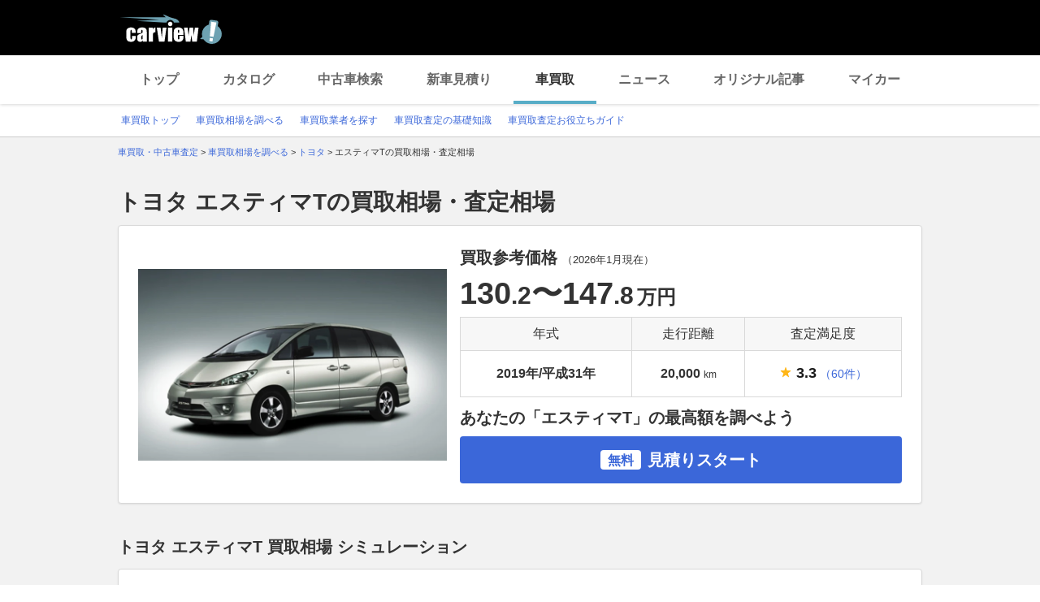

--- FILE ---
content_type: text/html;charset=UTF-8
request_url: https://kaitori.carview.co.jp/souba/toyota/estima_t/
body_size: 235280
content:
<!DOCTYPE html>
<html lang="ja">
<head>
    
    <meta http-equiv="Content-Type" content="text/html; charset=utf-8">
    <meta name="viewport" content="width=device-width,initial-scale=1.0">
    <meta http-equiv="Content-Style-Type" content="text/css">
    <meta http-equiv="Content-Script-Type" content="text/javascript">
    <link rel="shortcut icon" href="https://s.yimg.jp/images/carview/pc/images/cmn/favicon.ico">

    <title>トヨタ エスティマTの買取相場・査定相場 | 車買取 - carview!</title>
    <meta name="description" content="トヨタ エスティマTの車買取相場を調べるならcarview! 登録不要で年式・グレード・走行距離ごとの買取相場表を確認できるので査定価格ががすぐわかります。高価買取のポイントやクチコミなどの情報も満載。LINEヤフーが運営する自動車総合情報サイト【carview!】">
    <meta name="keywords" content="carview!,中古車買取り,中古車買取,車買取り,車査定,車無料査定,車下取,車買取相場,車買取価格,LINEヤフー">
    <link rel="canonical" href="https://kaitori.carview.co.jp/souba/toyota/estima_t/"/>


    <!-- Google Tag Manager -->
<script>(function(w,d,s,l,i){w[l]=w[l]||[];w[l].push({'gtm.start':
new Date().getTime(),event:'gtm.js'});var f=d.getElementsByTagName(s)[0],
j=d.createElement(s),dl=l!='dataLayer'?'&l='+l:'';j.async=true;j.src=
'https://www.googletagmanager.com/gtm.js?id='+i+dl;f.parentNode.insertBefore(j,f);
})(window,document,'script','dataLayer','GTM-MCKHS3');</script>
<!-- End Google Tag Manager -->
    <script async="" src="https://s.yimg.jp/images/ds/yas/ya-1.6.2.min.js"></script>
<script>
window.yacmds = window.yacmds || [];
window.ya = window.ya || function(){yacmds.push(arguments)};
ya('init', 'fdd1ef82f09541b4921dfa76b7a97fd9', '1d89e3ec-704a-4832-8f30-6b5cb2093cde');
ya('hit', 'pageview,webPerformance');

window.addEventListener('pageshow', (event) => {
    if (event.persisted === true) {
        ya('hit', 'pageview,webPerformance');
    }
});
</script>
    <link rel="stylesheet" href="https://s.yimg.jp/images/carview/pc/css/cmn.css" type="text/css" media="all">
    <link rel="stylesheet" href="https://s.yimg.jp/images/carview/pc/css/kaitori/souba/make/model/style.css" type="text/css" media="all">

    <link rel="preload" href="https://s.yimg.jp/images/carview/pc/css/cmn.css" as="style">
    <link rel="preload" href="https://s.yimg.jp/images/carview/pc/css/kaitori/souba/make/model/style.css" as="style">

    <link rel="preload" href="https://autos-pctr.c.yimg.jp/[base64]" as="image">
</head>
<body class="yj990 carview-kaitori">
<!-- Google Tag Manager (noscript) -->
<noscript><iframe src="https://www.googletagmanager.com/ns.html?id=GTM-MCKHS3"
height="0" width="0" style="display:none;visibility:hidden"></iframe></noscript>
<!-- End Google Tag Manager (noscript) -->
<!-- GA4 -->
<script async src="https://www.googletagmanager.com/gtag/js?id=G-LKP6YGDEPH"></script>
<script>
    window.dataLayer = window.dataLayer || [];
    function gtag(){dataLayer.push(arguments);}
    gtag('js', new Date());

    gtag('config', 'G-LKP6YGDEPH', {
        'cookie_domain': window.location.hostname
    });

    window.addEventListener('pageshow', (event) => {
        if (event.persisted === true) {
            gtag('event', 'page_view');
        }
    });
</script>
<div id="wrapper">

    <div id="header">
    <span class="yjGuid"><a name="yjPagetop" id="yjPagetop"></a><img src="https://s.yimg.jp/yui/jp/tmpl/1.1.0/audionav.gif" width="1" height="1" alt="このページの先頭です"></span>
    <span class="yjSkip"><a href="#yjContentsStart"><img src="https://s.yimg.jp/yui/jp/tmpl/1.1.0/audionav.gif" alt="このページの本文へ" width="1" height="1"></a></span>
    <div id="sh">
        <!--CustomLogger #sh-->
        <div class="header_common--wrapper">
            <div class="header_common">
                <p class="header_common--logo"><a href="https://carview.yahoo.co.jp/"><img src="https://s.yimg.jp/images/carview/common/images/svg/logo_carview_white_large.svg" alt="carview!" width="130" height="36"></a></p>
            </div>
        </div>
    </div>
    <!--CustomLogger /#sh-->
    <div id="h_nav">
        <!--CustomLogger #h_nav-->
        <div class="global_nav_wrapper">
            <nav class="global_nav">
                <a class="global_nav--item" data-cl-params="_cl_link:top;" href="https://carview.yahoo.co.jp">トップ</a>
                <a class="global_nav--item" data-cl-params="_cl_link:ctl;" href="https://carview.yahoo.co.jp/ncar/catalog/">カタログ</a>
                <a class="global_nav--item" data-cl-params="_cl_link:ucr;" href="https://ucar.carview.yahoo.co.jp">中古車検索</a>
                <a class="global_nav--item" data-cl-params="_cl_link:estm;" href="https://carviewform.yahoo.co.jp/newcar/?utm_source=carview&amp;utm_medium=referral&amp;utm_campaign=cv_glonavi_pc&amp;src=cv_glonavi_pc">新車見積り</a>
                <a class="global_nav--item is-current" data-cl-params="_cl_link:asmt;" href="/">車買取</a>
                <a class="global_nav--item" data-cl-params="_cl_link:news;" href="https://carview.yahoo.co.jp/news/">ニュース</a>
                <a class="global_nav--item" data-cl-params="_cl_link:art;" href="https://carview.yahoo.co.jp/article/">オリジナル記事</a>
                <a class="global_nav--item" data-cl-params="_cl_link:myc;" href="https://mycar.yahoo.co.jp">マイカー</a>
            </nav>
        </div>
    </div>
    <!--CustomLogger /#h_nav-->

    <div id="h_subnav"><!--ULT #h_subnav-->
        <div class="nav-regional">
    <div class="content">
        <ul>
            <li><a href="/" data-cl-params="_cl_link:top;">車買取トップ</a></li>
            <li><a href="/souba/" data-cl-params="_cl_link:souba;">車買取相場を調べる</a></li>
            <li><a href="/shop/" data-cl-params="_cl_link:shop;">車買取業者を探す</a></li>
            <li><a href="/guide/" data-cl-params="_cl_link:guide;">車買取査定の基礎知識</a></li>
            <li><a href="/article/" data-cl-params="_cl_link:article;">車買取査定お役立ちガイド</a></li>
        </ul>
    </div>
</div>
    </div><!--ULT /#h_subnav-->
</div>
<!--/#header-->

    <script defer src="https://s.yimg.jp/images/templa/mhdemg/v2/templa.min.js"></script>
<script>
    window.addEventListener('DOMContentLoaded', function () {
        if (typeof YAHOO !== 'undefined' && typeof YAHOO.JP !== 'undefined' && typeof YAHOO.JP.templa.EMG !== 'undefined' && typeof YAHOO.JP.templa.EMG.load !== 'undefined') {
            YAHOO.JP.templa.EMG.load({
                device_id: 'pc',
                disable_emg1: false,
                disable_emg2: false,
                disable_emg3: false
            });
        }
    }, false);
</script>
<div id="TEMPLA_EMG"></div>

    <noscript>
    <div id="cmnAnnounce">
        <div class="jsOff">
            <p class="st01">現在JavaScriptが無効になっています。carview!のすべての機能を利用するためには、JavaScriptの設定を有効にしてください。</p>
            <p class="st02">JavaScriptの設定を変更する方法は<a href="https://www.yahoo-help.jp/app/noscript">こちら</a>。</p>
        </div>
    </div><!--/#cmnAnnounce-->
</noscript>

    <!--#contents-->
    <div id="contents">

        <div id="bclst"><!--CustomLogger #bclst-->
            <div id="yjContentsHeader">
                <div id="yjBreadcrumbs">
    <p>
        <span class="yjGuid">現在位置：</span>
        
            <span>
                <a href="/">
                    <span>車買取・中古車査定</span>
                </a>
                
                &gt;
            </span>
        
            <span>
                <a href="/souba/">
                    <span>車買取相場を調べる</span>
                </a>
                
                &gt;
            </span>
        
            <span>
                <a href="/souba/toyota/">
                    <span>トヨタ</span>
                </a>
                
                &gt;
            </span>
        
            <span>
                
                <span>エスティマTの買取相場・査定相場</span>
                
            </span>
        
    </p>
</div><!--/#yjBreadcrumbs-->
            </div><!--/#yjContentsHeader-->
        </div><!--CustomLogger /#bclst-->

        <!-- .kaitori_container/ -->
        <main class="kaitori_container kaitori_container-souba_model_top">
            <h1 class="kaitori_container--ttl">トヨタ エスティマTの買取相場・査定相場</h1>

            <!-- 買取相場データ/ -->
            <div class="kaitori_section model_market_price">
                <div class="kaitori_section--body round_corner_bg_white">
                    <div id="summary">
                        <!--CustomLogger #summary-->
                        <!-- 買取参考価格/ -->
                        <div class="kaitori_block model_market_price--block model_market_price--block-data">
                            <div class="model_market_price--block--img">
                                <picture>
                                    <source srcset="https://autos-pctr.c.yimg.jp/[base64]"
                                            type="image/webp">
                                    <img src="https://autos-pctr.c.yimg.jp/[base64]"
                                         alt="エスティマT" width="380" height="236">
                                </picture>
                            </div>
                            <div class="model_market_price--block--table">
                                <h2 class="model_market_price--block--ttl">
                                    買取参考価格
                                    <span class="model_market_price--block--table--ttl--date">
                                            （<time datetime="2026-01">2026年1月</time>現在）
                                        </span>
                                </h2>
                                <p class="model_market_price--block--price">
                                    <span class='model_market_price--block--price--body'>130<span class='txt_decimal_point'>.2</span>〜147<span class='txt_decimal_point'>.8</span></span><span class='kaitori_unit_txt'>万円</span>
                                </p>
                                <table class="kaitori_horizontal_list_table">
                                    <thead>
                                    <tr>
                                        <th class="kaitori_horizontal_list_table--th">年式</th>
                                        <th class="kaitori_horizontal_list_table--th">走行距離</th>
                                        <th class="kaitori_horizontal_list_table--th">査定満足度</th>
                                    </tr>
                                    </thead>
                                    <tbody>
                                    <tr>
                                        
                                            <td class="kaitori_horizontal_list_table--td">2019年/平成31年</td>
                                            <td class="kaitori_horizontal_list_table--td">
                                                20,000<span class="kaitori_unit_txt">km</span>
                                            </td>
                                        
                                        
                                        <td class="kaitori_horizontal_list_table--td">
                                            
                                            
                                                        <span class="kaitori_star_rate">
                                                            <span class="kaitori_star_rate--symbol_one"></span>
                                                            <span class="kaitori_star_rate--score">3.3</span>&nbsp;
                                                                <a href="#js-target_sale_user_review"
                                                                   data-adjust="50"
                                                                   class="kaitori_vertical_list_table--td--review_num js-scroll_a"
                                                                   data-cl-params="_cl_link:satisfaction">（60件）</a>
                                                        </span>
                                            
                                        </td>
                                    </tr>
                                    </tbody>
                                </table>
                                <div class="model_market_price--block--cta">
                                    <h2 class="model_market_price--block--ttl-2nd">あなたの「エスティマT」の最高額を調べよう</h2>
                                    <!-- 見積りスタートボタン -->
                                    <a href="https://carviewform.yahoo.co.jp/kaitori/?cv=1&amp;src=cv_kcv_pc_souba_model_toyota_estima_t_summary&amp;mk=1&amp;md=1280"
                                       class="kaitori_btn-cta_bg_blue model_market_price--block--cta--btn"
                                       data-cl-params="_cl_link:asmt_btn"><span class="kaitori_btn-cta_bg_blue--txt-free">無料</span>見積りスタート</a>
                                    <!-- /見積りスタートボタン -->
                                </div>
                            </div>
                        </div>
                        <!-- /買取参考価格 -->
                    </div>
                    <!--CustomLogger /#summary-->
                </div>
            </div>
            <!-- /買取相場データ -->

            <!-- 買取相場シミュレーション/ -->
            
    <div class="kaitori_section market_price_simulation">
        <h2 class="kaitori_section--ttl">トヨタ エスティマT 買取相場 シミュレーション</h2>
        <div id="simulation_result" class="kaitori_section--body round_corner_bg_white">
            <div id="simulation">
                <!--CustomLogger #simulation-->
                <p class="kaitori_section--body--lead">
                    LINEヤフー株式会社が国内マーケットデータに基づいて独自開発した買取相場シミュレーションです。車のコンディションや時期によって実際の査定額は変動するため、より正確な見積りをご希望の場合は、査定依頼をご利用ください。
                </p>
                <!-- 買取相場シミュレーターフォーム/ -->
                <div id="js-target_after_simulation" class="kaitori_block market_price_simulation--block">
                    <div class="market_price_simulator_table kaitori_block_horizontal_form kaitori_block_horizontal_form-col4">
                        <dl class="kaitori_block_horizontal_form--input_btn">
                            <div class="kaitori_block_horizontal_form--input_btn--item">
                                <dt class="kaitori_block_horizontal_form--input_btn--item--ttl">
                                    <label for="ddlYear_souba_simulator">年式</label>
                                </dt>
                                <dd class="kaitori_block_horizontal_form--input_btn--item--body">
                                    <div class="combobox--wrapper js-combobox">
                                        <select id="ddlYear_souba_simulator" class="kaitori_block_horizontal_form--input_btn--item--body--select"></select>
                                    </div>
                                </dd>
                            </div>
                            <div class="kaitori_block_horizontal_form--input_btn--item">
                                <dt class="kaitori_block_horizontal_form--input_btn--item--ttl">
                                    <label for="ddlGrade_souba_simulator">グレード</label>
                                </dt>
                                <dd class="kaitori_block_horizontal_form--input_btn--item--body">
                                    <div class="combobox--wrapper js-combobox">
                                        <select id="ddlGrade_souba_simulator" class="kaitori_block_horizontal_form--input_btn--item--body--select"></select>
                                    </div>
                                </dd>
                            </div>
                            <div class="kaitori_block_horizontal_form--input_btn--item">
                                <dt class="kaitori_block_horizontal_form--input_btn--item--ttl">
                                    <label for="ddlMileage_souba_simulator">走行距離</label>
                                </dt>
                                <dd class="kaitori_block_horizontal_form--input_btn--item--body">
                                    <div class="combobox--wrapper js-combobox">
                                        <select id="ddlMileage_souba_simulator" class="kaitori_block_horizontal_form--input_btn--item--body--select">
                                            <option value="0">選択してください</option>
                                            <option value="5000">～5,000km</option>
                                            <option value="10000">5,001～10,000km</option>
                                            <option value="15000">10,001～15,000km</option>
                                            <option value="20000">15,001～20,000km</option>
                                            <option value="25000">20,001～25,000km</option>
                                            <option value="30000">25,001～30,000km</option>
                                            <option value="35000">30,001～35,000km</option>
                                            <option value="40000">35,001～40,000km</option>
                                            <option value="45000">40,001～45,000km</option>
                                            <option value="50000">45,001～50,000km</option>
                                            <option value="55000">50,001～55,000km</option>
                                            <option value="60000">55,001～60,000km</option>
                                            <option value="65000">60,001～65,000km</option>
                                            <option value="70000">65,001～70,000km</option>
                                            <option value="75000">70,001～75,000km</option>
                                            <option value="80000">75,001～80,000km</option>
                                            <option value="85000">80,001～85,000km</option>
                                            <option value="90000">85,001～90,000km</option>
                                            <option value="100000">90,001～100,000km</option>
                                            <option value="110000">100,001～110,000km</option>
                                            <option value="120000">110,001～120,000km</option>
                                            <option value="130000">120,001～130,000km</option>
                                            <option value="140000">130,001～140,000km</option>
                                            <option value="150000">140,001～150,000km</option>
                                            <option value="150001">150,001km～</option>
                                        </select>
                                    </div>
                                </dd>
                            </div>
                        </dl>
                        <!-- 計算する/ -->
                        <div class="kaitori_block_horizontal_form--input_btn--cta">
                            <a href="#js-target_after_simulation" id="js-trigger_souba_simulator_btn"
                               class="kaitori_btn-cta_bg_black kaitori_block_horizontal_form--input_btn--cta--btn js-scroll_a" data-adjust="24" data-cl-params="_cl_link:start">計算する</a>
                        </div>
                        <!-- /計算する -->
                    </div>
                </div>
                <!-- /買取相場シミュレーターフォーム -->

                <!-- シミュレーション結果/ -->
                <div class="kaitori_block market_price_simulation--block market_price_simulation--block-result">
                    <h3 class="market_price_simulation_result_ttl">シミュレーション結果</h3>

                    <!-- 買取相場の概要/ -->
                    <div class="resale_chart_mod_inform">
                        <dl class="resale_chart_mod_inform--grade">
                            <dt class="resale_chart_mod_inform--grade--heading">グレード：</dt>
                            <dd id="js-target_simulation_grade" class="resale_chart_mod_inform--grade--txt"></dd>
                        </dl>
                        <div class="resale_chart_mod_inform--detail">
                            <div id="resale_chart_inform_image" class="resale_chart_mod_inform--img">
                                <img src="https://autos-pctr.c.yimg.jp/[base64]"
                                     width="176" height="118" alt="トヨタ エスティマT" loading="lazy">
                            </div>
                            <ul class="resale_chart_mod_inform--expected">
                                <li class="resale_chart_mod_inform--expected--item">
                                    <p class="resale_chart_mod_inform--expected--item--heading">現在の買取相場</p>
                                    <div class="resale_chart_mod_inform--expected--item--body">
                                        <p class="resale_chart_mod_inform--expected--item--body--price"><span id="js-target_simulation_current_price" class="resale_chart_mod_inform--expected--item--body--price--num">-<span class="txt_decimal_point"></span></span><span class="kaitori_unit_txt">万円</span>
                                        </p>
                                    </div>
                                </li>
                                <li class="resale_chart_mod_inform--expected--item">
                                    <p class="resale_chart_mod_inform--expected--item--heading">現在の買取相場から</p>
                                    <div class="resale_chart_mod_inform--expected--item--body">
                                        <p class="resale_chart_mod_inform--expected--item--body--price">
                                            <span id="js-target_simulation_difference" class="resale_chart_mod_inform--expected--item--body--price--num col_red">-<span class="txt_decimal_point"></span></span><span class="kaitori_unit_txt">万円</span>
                                        </p>
                                    </div>
                                </li>
                                <li class="resale_chart_mod_inform--expected--item">
                                    <p class="resale_chart_mod_inform--expected--item--heading">1年半後の買取相場</p>
                                    <div class="resale_chart_mod_inform--expected--item--body">
                                        <p class="resale_chart_mod_inform--expected--item--body--price">
                                            <span id="js-target_simulation_future_price" class="resale_chart_mod_inform--expected--item--body--price--num col_red">-<span class="txt_decimal_point"></span></span><span class="kaitori_unit_txt">万円</span>
                                        </p>
                                    </div>
                                </li>
                            </ul>
                        </div>
                    </div>
                    <!-- /買取相場の概要 -->

                    <!-- 走行距離別の買取相場の推移/ -->
                    <div class="market_price_simulation--trend">
                        <h3 class="market_price_simulation--trend--ttl">年間走行距離別の買取相場の推移</h3>
                        <div class="resale_chart_mod_body">
                            <div class="resale_chart_mod_graph">
                                <!-- リセール 凡例/ -->
                                <ul class="resale_chart_mod_graph--legend">
                                    <li class="resale_chart_mod_graph--legend--item resale_chart_mod_graph--legend--item-no1">現在の走行距離</li>
                                    <li class="resale_chart_mod_graph--legend--item resale_chart_mod_graph--legend--item-no2">+0.5万km</li>
                                    <li class="resale_chart_mod_graph--legend--item resale_chart_mod_graph--legend--item-no3">+1万km</li>
                                    <li class="resale_chart_mod_graph--legend--item resale_chart_mod_graph--legend--item-no4">+2万km</li>
                                </ul>
                                <!-- /リセール 凡例 -->
                                <!-- リセール グラフ/ -->
                                <div class="resale_chart_mod_graph--graph">
                                    <canvas id="resale_graph"></canvas>
                                </div>
                                <!-- /リセール グラフ -->
                                <p class="kaitori_txt_note">詳細を確認したい場合は、グラフをタップしてください。</p>
                                <p class="kaitori_txt_note">買取相場のデータは、弊社が独自に算出した参考データであり、将来性・正確性等を保証するものではありません。</p>
                            </div>
                            <!-- リセール 詳細データテーブル/ -->
                            <div class="resale_chart_detail_data">
                                <table class="kaitori_horizontal_list_table" id="resale_chart_detail_data_table">
                                    <thead>
                                        <tr>
                                            <th class="kaitori_horizontal_list_table--th"></th>
                                            <th class="kaitori_horizontal_list_table--th">現在</th>
                                            <th class="kaitori_horizontal_list_table--th">3ヶ月後</th>
                                            <th class="kaitori_horizontal_list_table--th">半年後</th>
                                            <th class="kaitori_horizontal_list_table--th">1年後</th>
                                            <th class="kaitori_horizontal_list_table--th">1年半後</th>
                                        </tr>
                                    </thead>
                                    <tbody>
                                    </tbody>
                                </table>
                            </div>
                            <!-- /リセール グラフ詳細テーブル -->
                        </div>
                    </div>
                    <!-- /走行距離別の買取相場の推移 -->
                    <div id="no_result_message" class="market_price_simulation--block--no_result">
                        <p class="market_price_simulation--block--no_result_ttl">参照データが少ないため、該当の査定実績は見つかりませんでした。</p>
                        <p class="market_price_simulation--block--no_result_body">一括査定をご利用いただくと、愛車の最高額がわかります。</p>
                    </div>
                </div>
                <!-- /シミュレーション結果 -->
                <!-- 査定リンク/ -->
                <div class="kaitori_block market_price_simulation--block market_price_simulation--block-assess_link">
                    <div class="assessment_induction_module">
                        <div class="assessment_induction_module--head">
                            <p class="assessment_induction_module--head--ttl assessment_induction_module--head--ttl-result_found">シミュレーションした車種で<br>一括査定を申し込む</p>
                            <p class="assessment_induction_module--head--ttl assessment_induction_module--head--ttl-no_result">今すぐ愛車の最高額を調べる</p>
                            <p class="assessment_induction_module--head--car_img">
                                <picture id="assessment_induction_module_picture">
                                    <source srcset="https://autos-pctr.c.yimg.jp/[base64]"
                                            type="image/webp">
                                    <img src="https://autos-pctr.c.yimg.jp/[base64]"
                                         alt="トヨタ エスティマT" width="200" height="136" loading="lazy">
                                </picture>
                            </p>
                        </div>
                        <!-- 相場を調べるボタン -->
                        <a href="javascript:AssessmentModule.SubmitForm_simulator();" class="kaitori_btn-cta_bg_blue assessment_induction_module--btn"
                           data-cl-params="_cl_link:asmt_btn"><span class="kaitori_btn-cta_bg_blue--txt-free">無料</span>次へ（45秒で完了）
                        </a>
                        <!-- /相場を調べるボタン -->

                        <!-- 車買取・中古車査定サービスの流れ/ -->
                        <div class="assessment_induction_module--flow">
                            <ol class="kaitori_assess_flow">
                                <li class="kaitori_assess_flow--item">
                                    <div class="kaitori_assess_flow--item--img">
                                        <picture>
                                            <source srcset="https://s.yimg.jp/images/carview/kaitori/pc/images/flow_01.webp" type="image/webp">
                                            <img src="https://s.yimg.jp/images/carview/kaitori/pc/images/flow_01.png" alt="スマートフォンでwebサイトを見ているイメージ" width="58" height="64" loading="lazy">
                                        </picture>
                                    </div>
                                    <div class="kaitori_assess_flow--item--body">
                                        <p class="kaitori_assess_flow--item--body--ttl">
                                            専用フォームよりお申込み
                                        </p>
                                        <p class="kaitori_assess_flow--item--body--txt">
                                            必要情報のご登録。おすすめの査定会社最大10社から査定を受けたい先を複数選べます。
                                        </p>
                                    </div>
                                </li>
                                <li class="kaitori_assess_flow--item">
                                    <div class="kaitori_assess_flow--item--img">
                                        <picture>
                                            <source srcset="https://s.yimg.jp/images/carview/kaitori/pc/images/flow_02.webp" type="image/webp">
                                            <img src="https://s.yimg.jp/images/carview/kaitori/pc/images/flow_02.png" alt="メールが送信されるイメージ" width="58" height="64" loading="lazy">
                                        </picture>
                                    </div>
                                    <div class="kaitori_assess_flow--item--body">
                                        <p class="kaitori_assess_flow--item--body--ttl">
                                            carview!よりメール
                                        </p>
                                        <p class="kaitori_assess_flow--item--body--txt">
                                            ご登録いただいたメールアドレス宛てに確認メールが送信されます。
                                        </p>
                                    </div>
                                </li>
                                <li class="kaitori_assess_flow--item">
                                    <div class="kaitori_assess_flow--item--img">
                                        <picture>
                                            <source srcset="https://s.yimg.jp/images/carview/kaitori/pc/images/flow_03.webp" type="image/webp">
                                            <img src="https://s.yimg.jp/images/carview/kaitori/pc/images/flow_03.png" alt="スマートフォンに着信があるイメージ" width="58" height="64" loading="lazy">
                                        </picture>
                                    </div>
                                    <div class="kaitori_assess_flow--item--body">
                                        <p class="kaitori_assess_flow--item--body--ttl">
                                            査定会社よりご連絡
                                        </p>
                                        <p class="kaitori_assess_flow--item--body--txt">
                                            選択した査定会社から、電話やメールで相場情報や出張査定についての連絡が来ます。
                                        </p>
                                    </div>
                                </li>

                            </ol>
                        </div>
                        <!-- /車買取・中古車査定サービスの流れ -->
                    </div>
                </div>
                <!-- /査定リンク -->
            </div>
            <!--CustomLogger /#simulation-->
            <input type="hidden" id="source-simulator" value="cv_kcv_pc_souba_model_toyota_estima_t_simulation">
        </div>
    </div>

            <!-- /買取相場シミュレーション -->

            <!-- 歴代モデル別人気グレードの買取相場・査定価格/ -->
            
    <div class="kaitori_section historical_popular_model_grade_price">
        <h2 class="kaitori_section--ttl">
            トヨタ エスティマT 歴代モデル別人気グレードの買取相場・査定相場
            <span class="kaitori_section--ttl--date">（<time datetime="2026-01">2026年1月</time>時点）</span>
        </h2>
        <div class="kaitori_section--body round_corner_bg_white">
            <div class="kaitori_block historical_popular_model_grade_price--block">
                <table class="kaitori_horizontal_list_table">
                    <thead>
                        <tr>
                            <th class="kaitori_horizontal_list_table--th">歴代モデル</th>
                            <th class="kaitori_horizontal_list_table--th">査定条件</th>
                            <th class="kaitori_horizontal_list_table--th">現在の買取相場・査定相場</th>
                            <th class="kaitori_horizontal_list_table--th">3ヶ月後の買取相場・査定相場</th>
                            <th class="kaitori_horizontal_list_table--th">3ヶ月後の差額</th>
                        </tr>
                    </thead>
                    <tbody>
                        <tr>
                            <td class="kaitori_horizontal_list_table--td kaitori_thumb_txt_ui-tag">
                                <div class="kaitori_thumb_txt_ui--item historical_popular_model_grade_price--block--car_img">
                                    <span class="kaitori_thumb_txt_ui--item--tag">2代目</span>
                                    <img src="https://autos-pctr.c.yimg.jp/[base64]" alt="トヨタ エスティマT" width="160" height="100" loading="lazy">
                                </div>
                            </td>
                            <td class="kaitori_horizontal_list_table--td">年式：2004年9月<br>グレード：アエラス(AT_2.4_7人乗)<br>走行距離：2万km</td>
                            
                                <td class="kaitori_horizontal_list_table--td">12.6万円〜<br>23.3万円</td>
                                <td class="kaitori_horizontal_list_table--td">12.4万円〜<br>23.1万円</td>
                                <td class="kaitori_horizontal_list_table--td">-0.2万円〜<br>-0.2万円</td>
                            
                            
                        </tr>
                    </tbody>
                </table>
            </div>
        </div>
    </div>


            <!-- /歴代モデル別人気グレードの買取相場・査定価格 -->

            <!-- 年式別の買取相場・査定価格/ -->
            
    <div class="kaitori_section model_year_price">
        <h2 class="kaitori_section--ttl">
            トヨタ エスティマT 年式別の買取相場・査定相場
            <span class="kaitori_section--ttl--date">（<time datetime="2026-01">2026年1月</time>時点）</span>
        </h2>
        <div class="kaitori_section--body round_corner_bg_white">
            <div id="mdlyear">
                <!--CustomLogger #mdlyear-->
                <div class="kaitori_block model_year_price--block">
                    <table class="kaitori_horizontal_list_table">
                        <thead>
                            <tr>
                                <th class="kaitori_horizontal_list_table--th" colspan="2">年式</th>
                            </tr>
                        </thead>
                        <tbody>
                            <tr>
                                <td class="kaitori_horizontal_list_table--td kaitori_thumb_txt_ui-tag">
                                    <div class="kaitori_thumb_txt_ui--item model_year_price--block--car_img">
                                        <span class="kaitori_thumb_txt_ui--item--tag">2代目</span>
                                        <img src="https://autos-pctr.c.yimg.jp/[base64]"
                                             alt="トヨタ エスティマT" width="160" height="100" loading="lazy">
                                    </div>
                                </td>
                                <td class="kaitori_horizontal_list_table--td">
                                    <ul class="model_year_price--block--year_list list_style_disc">
                                        <li class="model_year_price--block--year_list--item list_style_disc--item">
                                            <a href="/souba/toyota/estima_t/200409/"
                                               data-cl-params="_cl_link:souba_mdlyear">2004年9月〜</a>
                                        </li>
                                        <li class="model_year_price--block--year_list--item list_style_disc--item">
                                            <a href="/souba/toyota/estima_t/200305/"
                                               data-cl-params="_cl_link:souba_mdlyear">2003年5月〜</a>
                                        </li>
                                        <li class="model_year_price--block--year_list--item list_style_disc--item">
                                            <a href="/souba/toyota/estima_t/200204/"
                                               data-cl-params="_cl_link:souba_mdlyear">2002年4月〜</a>
                                        </li>
                                        <li class="model_year_price--block--year_list--item list_style_disc--item">
                                            <a href="/souba/toyota/estima_t/200104/"
                                               data-cl-params="_cl_link:souba_mdlyear">2001年4月〜</a>
                                        </li>
                                        <li class="model_year_price--block--year_list--item list_style_disc--item">
                                            <a href="/souba/toyota/estima_t/200010/"
                                               data-cl-params="_cl_link:souba_mdlyear">2000年10月〜</a>
                                        </li>
                                    </ul>
                                </td>
                            </tr>
                        </tbody>
                    </table>
                </div>
            </div>
            <!--CustomLogger /#mdlyear-->
        </div>
    </div>

            <!-- /年式別の買取相場・査定価格 -->

            <!-- 歴代モデルのグレード別の買取相場・査定価格/ -->
            
    <div class="kaitori_section historical_grade_price">
        <h2 class="kaitori_section--ttl">
            トヨタ エスティマT 歴代モデルのグレード別の買取相場・査定相場
            <span class="kaitori_section--ttl--date">（<time datetime="2026-01">2026年1月</time>時点）</span>
        </h2>
        <div class="kaitori_section--body round_corner_bg_white">
            <dl class="historical_grade_price--accordion">
                <div class="historical_grade_price--accordion--item">
                    <dt class="historical_grade_price--accordion--item--ttl js-trigger_accordion" id="car-0">
                        <div class="historical_grade_price--accordion--item--ttl--img">
                            <img src="https://autos-pctr.c.yimg.jp/[base64]" alt="トヨタ エスティマT" width="148" height="100" loading="lazy">
                        </div>
                        <p class="historical_grade_price--accordion--item--ttl--txt">
                            査定時の条件<br> <span class="txt_strong">【2代目】 年式：2004年9月 走行距離：2万km</span>
                        </p>
                    </dt>
                    <dd class="historical_grade_price--accordion--item--body js-target_accordion">
                        <div class="kaitori_horizontal_list_table">
                            <table class="kaitori_horizontal_list_table">
                                <thead>
                                    <tr>
                                        <th class="kaitori_horizontal_list_table--th">グレード</th>
                                        <th class="kaitori_horizontal_list_table--th">現在の買取相場・査定相場</th>
                                        <th class="kaitori_horizontal_list_table--th">3ヶ月後の買取相場・査定相場</th>
                                        <th class="kaitori_horizontal_list_table--th">3ヶ月後の差額</th>
                                    </tr>
                                </thead>
                                <tbody>
                                    <tr>
                                        <td class="kaitori_horizontal_list_table--td">アエラス(AT_2.4_7人乗)</td>
                                        
                                            <td class="kaitori_horizontal_list_table--td">12.6万円〜23.3万円</td>
                                            <td class="kaitori_horizontal_list_table--td">12.4万円〜23.1万円</td>
                                            <td class="kaitori_horizontal_list_table--td">-0.2万円〜-0.2万円</td>
                                        
                                        
                                    </tr>
                                    <tr>
                                        <td class="kaitori_horizontal_list_table--td">アエラス(AT_2.4_8人乗)</td>
                                        
                                            <td class="kaitori_horizontal_list_table--td">12.6万円〜23.3万円</td>
                                            <td class="kaitori_horizontal_list_table--td">12.4万円〜23.1万円</td>
                                            <td class="kaitori_horizontal_list_table--td">-0.2万円〜-0.2万円</td>
                                        
                                        
                                    </tr>
                                    <tr>
                                        <td class="kaitori_horizontal_list_table--td">G(AT_2.4_7人乗)</td>
                                        
                                            <td class="kaitori_horizontal_list_table--td">12.4万円〜22.9万円</td>
                                            <td class="kaitori_horizontal_list_table--td">12.2万円〜22.7万円</td>
                                            <td class="kaitori_horizontal_list_table--td">-0.2万円〜-0.2万円</td>
                                        
                                        
                                    </tr>
                                </tbody>
                            </table>
                        </div>
                    </dd>
                </div>
            </dl>
        </div>
    </div>


            <!-- /歴代モデルのグレード別の買取相場・査定価格 -->

            <!-- 走行距離別の買取相場・査定価格/ -->
            
    <div class="kaitori_section mileage_market_price">
        <h2 class="kaitori_section--ttl">
            トヨタ エスティマT 走行距離別の買取相場・査定相場
            <span class="kaitori_section--ttl--date">（<time datetime="2026-01">2026年1月</time>時点）</span>
        </h2>
        <div class="kaitori_section--body round_corner_bg_white">
            <p class="kaitori_section--body--lead">[査定条件] 年式：2004年9月 / グレード：アエラス(AT_2.4_7人乗)</p>
            <div class="kaitori_block mileage_market_price--block">
                <div class="kaitori_horizontal_list_table">
                    <table class="kaitori_horizontal_list_table">
                        <thead>
                            <tr>
                                <th class="kaitori_horizontal_list_table--th">走行距離</th>
                                <th class="kaitori_horizontal_list_table--th">現在の買取相場・査定相場</th>
                                <th class="kaitori_horizontal_list_table--th">3ヶ月後の買取相場・査定相場</th>
                                <th class="kaitori_horizontal_list_table--th">3ヶ月後の差額</th>
                            </tr>
                        </thead>
                        <tbody>
                            <tr>
                                <td class="kaitori_horizontal_list_table--td">0.5万km</td>
                                <td class="kaitori_horizontal_list_table--td">13.1万円〜23.8万円</td>
                                <td class="kaitori_horizontal_list_table--td">10.7万円〜21.4万円</td>
                                <td class="kaitori_horizontal_list_table--td">-2.4万円〜-2.4万円</td>
                            </tr>
                            <tr>
                                <td class="kaitori_horizontal_list_table--td">1万km</td>
                                <td class="kaitori_horizontal_list_table--td">12.9万円〜23.6万円</td>
                                <td class="kaitori_horizontal_list_table--td">10.5万円〜21.2万円</td>
                                <td class="kaitori_horizontal_list_table--td">-2.4万円〜-2.4万円</td>
                            </tr>
                            <tr>
                                <td class="kaitori_horizontal_list_table--td">2万km</td>
                                <td class="kaitori_horizontal_list_table--td">12.6万円〜23.3万円</td>
                                <td class="kaitori_horizontal_list_table--td">10.2万円〜20.9万円</td>
                                <td class="kaitori_horizontal_list_table--td">-2.4万円〜-2.4万円</td>
                            </tr>
                            <tr>
                                <td class="kaitori_horizontal_list_table--td">3万km</td>
                                <td class="kaitori_horizontal_list_table--td">12.2万円〜22.9万円</td>
                                <td class="kaitori_horizontal_list_table--td">9.9万円〜20.5万円</td>
                                <td class="kaitori_horizontal_list_table--td">-2.4万円〜-2.4万円</td>
                            </tr>
                            <tr>
                                <td class="kaitori_horizontal_list_table--td">4万km</td>
                                <td class="kaitori_horizontal_list_table--td">11.9万円〜22.6万円</td>
                                <td class="kaitori_horizontal_list_table--td">9.5万円〜20.2万円</td>
                                <td class="kaitori_horizontal_list_table--td">-2.4万円〜-2.4万円</td>
                            </tr>
                            <tr>
                                <td class="kaitori_horizontal_list_table--td">5万km</td>
                                <td class="kaitori_horizontal_list_table--td">11.6万円〜22.3万円</td>
                                <td class="kaitori_horizontal_list_table--td">9.2万円〜19.9万円</td>
                                <td class="kaitori_horizontal_list_table--td">-2.4万円〜-2.4万円</td>
                            </tr>
                            <tr>
                                <td class="kaitori_horizontal_list_table--td">6万km</td>
                                <td class="kaitori_horizontal_list_table--td">11.3万円〜21.9万円</td>
                                <td class="kaitori_horizontal_list_table--td">8.9万円〜19.5万円</td>
                                <td class="kaitori_horizontal_list_table--td">-2.4万円〜-2.4万円</td>
                            </tr>
                            <tr>
                                <td class="kaitori_horizontal_list_table--td">7万km</td>
                                <td class="kaitori_horizontal_list_table--td">10.9万円〜21.6万円</td>
                                <td class="kaitori_horizontal_list_table--td">8.5万円〜19.2万円</td>
                                <td class="kaitori_horizontal_list_table--td">-2.4万円〜-2.4万円</td>
                            </tr>
                            <tr>
                                <td class="kaitori_horizontal_list_table--td">8万km</td>
                                <td class="kaitori_horizontal_list_table--td">10.6万円〜21.3万円</td>
                                <td class="kaitori_horizontal_list_table--td">8.2万円〜18.9万円</td>
                                <td class="kaitori_horizontal_list_table--td">-2.4万円〜-2.4万円</td>
                            </tr>
                            <tr>
                                <td class="kaitori_horizontal_list_table--td">9万km</td>
                                <td class="kaitori_horizontal_list_table--td">10.3万円〜20.9万円</td>
                                <td class="kaitori_horizontal_list_table--td">7.9万円〜18.6万円</td>
                                <td class="kaitori_horizontal_list_table--td">-2.4万円〜-2.4万円</td>
                            </tr>
                            <tr>
                                <td class="kaitori_horizontal_list_table--td">10万km</td>
                                <td class="kaitori_horizontal_list_table--td">6.1万円〜16.7万円</td>
                                <td class="kaitori_horizontal_list_table--td">3.7万円〜14.3万円</td>
                                <td class="kaitori_horizontal_list_table--td">-2.4万円〜-2.4万円</td>
                            </tr>
                            <tr>
                                <td class="kaitori_horizontal_list_table--td">11万km</td>
                                <td class="kaitori_horizontal_list_table--td">5.7万円〜16.4万円</td>
                                <td class="kaitori_horizontal_list_table--td">3.3万円〜14.0万円</td>
                                <td class="kaitori_horizontal_list_table--td">-2.4万円〜-2.4万円</td>
                            </tr>
                            <tr>
                                <td class="kaitori_horizontal_list_table--td">12万km</td>
                                <td class="kaitori_horizontal_list_table--td">5.4万円〜16.1万円</td>
                                <td class="kaitori_horizontal_list_table--td">3.0万円〜13.7万円</td>
                                <td class="kaitori_horizontal_list_table--td">-2.4万円〜-2.4万円</td>
                            </tr>
                            <tr>
                                <td class="kaitori_horizontal_list_table--td">13万km</td>
                                <td class="kaitori_horizontal_list_table--td">5.1万円〜15.7万円</td>
                                <td class="kaitori_horizontal_list_table--td">2.7万円〜13.4万円</td>
                                <td class="kaitori_horizontal_list_table--td">-2.4万円〜-2.4万円</td>
                            </tr>
                            <tr>
                                <td class="kaitori_horizontal_list_table--td">14万km</td>
                                <td class="kaitori_horizontal_list_table--td">4.7万円〜15.4万円</td>
                                <td class="kaitori_horizontal_list_table--td">2.3万円〜13.0万円</td>
                                <td class="kaitori_horizontal_list_table--td">-2.4万円〜-2.4万円</td>
                            </tr>
                            <tr>
                                <td class="kaitori_horizontal_list_table--td">15万km</td>
                                <td class="kaitori_horizontal_list_table--td">4.3万円〜15.0万円</td>
                                <td class="kaitori_horizontal_list_table--td">1.9万円〜12.6万円</td>
                                <td class="kaitori_horizontal_list_table--td">-2.4万円〜-2.4万円</td>
                            </tr>
                        </tbody>
                    </table>
                </div>
            </div>
        </div>
    </div>

            <!-- /走行距離別の買取相場・査定価格 -->

            
<!-- 査定フォーム/ -->
<div class="kaitori_section assessment_module">
    <div class="kaitori_section--body round_corner_bg_white">
        <div id="js-target_form_assess_module">
            <div id="asmt_mod">
                <!--CustomLogger #asmt_mod-->

                <div class="assessment_module--head">
                    <p class="assessment_module--head--ttl">
                        <span class="assessment_module--head--ttl--large">愛車の最高額を調べよう！</span><br>
                        <span class="assessment_module--head--ttl--normal">3社以上の比較で平均<span class="assessment_module--head--ttl--normal--num col_red">20.0<span class="kaitori_unit_txt">万円</span></span>差が出る</span><sup>※</sup><br>
                        <span class="assessment_module--head--ttl--note">※2011年9月～現在 当社実績調査による3社以上見積り比較の平均差額</span>
                    </p>
                    <p class="assessment_module--head--car_img">
                        <picture>
                            <source srcset="https://s.yimg.jp/images/carview/kaitori/pc/images/img_satei_car.webp" type="image/webp">
                            <img src="https://s.yimg.jp/images/carview/kaitori/pc/images/img_satei_car.png" alt="査定による差額イメージ" width="161" height="127" loading="lazy">
                        </picture>
                    </p>
                </div>

                <div class="assess_form_mod">
                    <!-- 査定フォーム/ -->
                    <div class="kaitori_block_horizontal_form kaitori_block_horizontal_form-col4">
                        <dl class="kaitori_block_horizontal_form--entry">
                            <div class="kaitori_block_horizontal_form--entry--item">
                                <dt class="kaitori_block_horizontal_form--entry--item--ttl">
                                    <label for="ddlMaker-small-assess-module">メーカー</label>
                                </dt>
                                <dd class="kaitori_block_horizontal_form--entry--item--body">
                                    <div class="combobox--wrapper js-combobox">
                                        <select id="ddlMaker-small-assess-module" class="kaitori_block_horizontal_form--entry--item--body--select"></select>
                                    </div>
                                </dd>
                            </div>
                            <div class="kaitori_block_horizontal_form--entry--item">
                                <dt class="kaitori_block_horizontal_form--entry--item--ttl">
                                    <label for="ddlModel-small-assess-module">モデル</label>
                                </dt>
                                <dd class="kaitori_block_horizontal_form--entry--item--body">
                                    <div class="combobox--wrapper js-combobox">
                                        <select id="ddlModel-small-assess-module" class="kaitori_block_horizontal_form--entry--item--body--select"></select>
                                    </div>
                                </dd>
                            </div>
                            <div class="kaitori_block_horizontal_form--entry--item">
                                <dt class="kaitori_block_horizontal_form--entry--item--ttl">
                                    <label for="ddlYear-small-assess-module">年式</label>
                                </dt>
                                <dd class="kaitori_block_horizontal_form--entry--item--body">
                                    <div class="combobox--wrapper js-combobox">
                                        <select id="ddlYear-small-assess-module" class="kaitori_block_horizontal_form--entry--item--body--select"></select>
                                    </div>
                                </dd>
                            </div>
                            <div class="kaitori_block_horizontal_form--entry--item">
                                <dt class="kaitori_block_horizontal_form--entry--item--ttl">
                                    <label for="ddlMileage-small-assess-module">走行距離(km)</label>
                                </dt>
                                <dd class="kaitori_block_horizontal_form--entry--item--body">
                                    <div class="combobox--wrapper js-combobox">
                                        <select id="ddlMileage-small-assess-module" class="kaitori_block_horizontal_form--entry--item--body--select"></select>
                                    </div>
                                </dd>
                            </div>
                        </dl>
                    </div>
                    <!-- /査定フォーム -->

                    <!-- 相場を調べるボタン -->
                    <div class="kaitori_block_horizontal_form--entry--cta">
                        <a href="javascript:AssessmentModule.SubmitForm_small();" class="kaitori_btn-cta_bg_blue kaitori_block_horizontal_form--entry--cta--btn" data-cl-params="_cl_link:asmt_btn"><span class="kaitori_btn-cta_bg_blue--txt-free">無料</span>見積りスタート</a>
                    </div>
                    <!-- /相場を調べるボタン -->
                </div>
            </div>
            <!--CustomLogger /#asmt_mod-->
            <input type="hidden" id="source-small" value="cv_kcv_pc_souba_model_toyota_estima_t_asmt_mod">
        </div>
        <!-- /実際の買取価格と比較！見積りは45秒で完了！ -->
    </div>
</div>
<!-- /査定フォーム -->


            <!-- 売却ユーザーのクチコミ/ -->
            <div id="js-target_sale_user_review" class="kaitori_section sale_user_review">
                
                    <h2 class="kaitori_section--ttl">トヨタ エスティマTを売却したユーザーのクチコミ</h2>

                    <div class="kaitori_section--body round_corner_bg_white">
                        <p class="kaitori_section--lead">carview!車買取の愛車無料一括査定サービスで実際にエスティマTの買取価格を比較したユーザーのクチコミ・評判です。 見積り社数と査定比較で得した金額をチェックしましょう。</p>
                        <div id="rev_lst">
                            <!--CustomLogger #rev_lst-->
                            <div class="kaitori_block sale_user_review--block">
                                <ul class="kaitori_card_ui kaitori_card_ui-horizontal kaitori_card_ui-col3">
                                    
                                        <li class="kaitori_card_ui--item kaitori_card_ui--item-portrait sale_user_review_card--item">
                                            <a href="/souba/toyota/estima_t/reviews/e36423/" class="kaitori_card_ui--item--link" data-cl-params="_cl_link:souba_rev;" rel="nofollow">
                                                <div class="sale_user_review_card_data">
                                                    <p class="sale_user_review_card_data--high_price kaitori_card_ui--item--ttl">
                                                        最高査定額：<span class="sale_user_review_card_data--high_price--num">8.6</span>万円
                                                    </p>
                                                    <p class="sale_user_review_card_data--quote_company_number kaitori_card_ui--item--ttl">見積り数 3社（最大6.6万円差）</p>
                                                    <p class="sale_user_review_card_data--assessment_time kaitori_card_ui--item--ttl">
                                                        査定時期：<time datetime="2018-10">2018年10月</time>
                                                    </p>
                                                    <div class="sale_user_review_card_data--user">
                                                        <div class="sale_user_review_card_data--user--img kaitori_user_icon-men40">
                                                        </div>
                                                        <div class="sale_user_review_card_data--user--inform">
                                                            <p class="sale_user_review_card_data--user--score">
                                                                査定満足度
                                                                <span class="kaitori_star_rate">
                                                                        <span class="kaitori_star_rate--symbol_one"></span>
                                                                        <span class="kaitori_star_rate--score">2.0</span>
                                                                    </span>
                                                            </p>
                                                            <p class="sale_user_review_card_data--user--element">40代男性 大阪府</p>
                                                        </div>
                                                    </div>
                                                    <div class="sale_user_review_card_data--comment">
                                                        <p class="sale_user_review_card_data--comment--ttl">ユーザーコメント</p>
                                                        <p class="sale_user_review_card_data--comment--txt">電話だけで金額提示されるばかりでしたが、実際に車を見に来られたため。</p>
                                                    </div>
                                                    <div class="sale_user_review_card_data--car_info">
                                                        <p class="sale_user_review_card_data--car_info--ttl">売却した車</p>
                                                        <ul class="sale_user_review_card_data--car_info--list list_style_disc">
                                                            <li class="sale_user_review_card_data--car_info--list--item list_style_disc--item">車種：エスティマT・ｱｴﾗｽGｴﾃﾞｨｼｮﾝ</li>
                                                            <li class="sale_user_review_card_data--car_info--list--item list_style_disc--item">年式：2002年/平成14年</li>
                                                            <li class="sale_user_review_card_data--car_info--list--item list_style_disc--item">走行距離：100,001～110,000km</li>
                                                        </ul>
                                                    </div>
                                                </div>
                                                <div class="kaitori_card_ui--item--bottom sale_user_review_card--bottom">
                                                    <span class="kaitori_arrow_txt_link link_arw-left">このクチコミの詳細を見る</span>
                                                </div>
                                            </a>
                                        </li>
                                    
                                        <li class="kaitori_card_ui--item kaitori_card_ui--item-portrait sale_user_review_card--item">
                                            <a href="/souba/toyota/estima_t/reviews/e34785/" class="kaitori_card_ui--item--link" data-cl-params="_cl_link:souba_rev;" rel="nofollow">
                                                <div class="sale_user_review_card_data">
                                                    <p class="sale_user_review_card_data--high_price kaitori_card_ui--item--ttl">
                                                        最高査定額：<span class="sale_user_review_card_data--high_price--num">6.5</span>万円
                                                    </p>
                                                    <p class="sale_user_review_card_data--quote_company_number kaitori_card_ui--item--ttl">見積り数 7社（最大5.5万円差）</p>
                                                    <p class="sale_user_review_card_data--assessment_time kaitori_card_ui--item--ttl">
                                                        査定時期：<time datetime="2018-02">2018年2月</time>
                                                    </p>
                                                    <div class="sale_user_review_card_data--user">
                                                        <div class="sale_user_review_card_data--user--img kaitori_user_icon-men40">
                                                        </div>
                                                        <div class="sale_user_review_card_data--user--inform">
                                                            <p class="sale_user_review_card_data--user--score">
                                                                査定満足度
                                                                <span class="kaitori_star_rate">
                                                                        <span class="kaitori_star_rate--symbol_one"></span>
                                                                        <span class="kaitori_star_rate--score">4.0</span>
                                                                    </span>
                                                            </p>
                                                            <p class="sale_user_review_card_data--user--element">40代男性 埼玉県</p>
                                                        </div>
                                                    </div>
                                                    <div class="sale_user_review_card_data--comment">
                                                        <p class="sale_user_review_card_data--comment--ttl">ユーザーコメント</p>
                                                        <p class="sale_user_review_card_data--comment--txt">見積もり対応が非常に早く、最終的には私が望む指値で対応して頂けたこと。
他社さんで決めかけていたが、ベストワンさんに即決しました。</p>
                                                    </div>
                                                    <div class="sale_user_review_card_data--car_info">
                                                        <p class="sale_user_review_card_data--car_info--ttl">売却した車</p>
                                                        <ul class="sale_user_review_card_data--car_info--list list_style_disc">
                                                            <li class="sale_user_review_card_data--car_info--list--item list_style_disc--item">車種：エスティマT・ｱｴﾗｽ</li>
                                                            <li class="sale_user_review_card_data--car_info--list--item list_style_disc--item">年式：2003年/平成15年</li>
                                                            <li class="sale_user_review_card_data--car_info--list--item list_style_disc--item">走行距離：140,001～150,000km</li>
                                                        </ul>
                                                    </div>
                                                </div>
                                                <div class="kaitori_card_ui--item--bottom sale_user_review_card--bottom">
                                                    <span class="kaitori_arrow_txt_link link_arw-left">このクチコミの詳細を見る</span>
                                                </div>
                                            </a>
                                        </li>
                                    
                                        <li class="kaitori_card_ui--item kaitori_card_ui--item-portrait sale_user_review_card--item">
                                            <a href="/souba/toyota/estima_t/reviews/e32994/" class="kaitori_card_ui--item--link" data-cl-params="_cl_link:souba_rev;" rel="nofollow">
                                                <div class="sale_user_review_card_data">
                                                    <p class="sale_user_review_card_data--high_price kaitori_card_ui--item--ttl">
                                                        最高査定額：<span class="sale_user_review_card_data--high_price--num">20.0</span>万円
                                                    </p>
                                                    <p class="sale_user_review_card_data--quote_company_number kaitori_card_ui--item--ttl">見積り数 5社（最大19.0万円差）</p>
                                                    <p class="sale_user_review_card_data--assessment_time kaitori_card_ui--item--ttl">
                                                        査定時期：<time datetime="2017-08">2017年8月</time>
                                                    </p>
                                                    <div class="sale_user_review_card_data--user">
                                                        <div class="sale_user_review_card_data--user--img kaitori_user_icon-men60">
                                                        </div>
                                                        <div class="sale_user_review_card_data--user--inform">
                                                            <p class="sale_user_review_card_data--user--score">
                                                                査定満足度
                                                                <span class="kaitori_star_rate">
                                                                        <span class="kaitori_star_rate--symbol_one"></span>
                                                                        <span class="kaitori_star_rate--score">4.0</span>
                                                                    </span>
                                                            </p>
                                                            <p class="sale_user_review_card_data--user--element">60代男性 愛知県</p>
                                                        </div>
                                                    </div>
                                                    <div class="sale_user_review_card_data--comment">
                                                        <p class="sale_user_review_card_data--comment--ttl">ユーザーコメント</p>
                                                        <p class="sale_user_review_card_data--comment--txt">車の査定結果結果は良くありませんでしたが、担当の方が色々と最近の車の特徴を比較して丁寧に教えてくれたこともあって、たまたまその店に在庫していた旧モデルの登録済未使用車が気に入り、か...</p>
                                                    </div>
                                                    <div class="sale_user_review_card_data--car_info">
                                                        <p class="sale_user_review_card_data--car_info--ttl">売却した車</p>
                                                        <ul class="sale_user_review_card_data--car_info--list list_style_disc">
                                                            <li class="sale_user_review_card_data--car_info--list--item list_style_disc--item">車種：エスティマT・X</li>
                                                            <li class="sale_user_review_card_data--car_info--list--item list_style_disc--item">年式：2000年/平成12年</li>
                                                            <li class="sale_user_review_card_data--car_info--list--item list_style_disc--item">走行距離：85,001～90,000km</li>
                                                        </ul>
                                                    </div>
                                                </div>
                                                <div class="kaitori_card_ui--item--bottom sale_user_review_card--bottom">
                                                    <span class="kaitori_arrow_txt_link link_arw-left">このクチコミの詳細を見る</span>
                                                </div>
                                            </a>
                                        </li>
                                    
                                </ul>

                                <div class="sale_user_review--read_more">
                                    <a class="kaitori_btn-cta_bg_white_ico_arw sale_user_review--read_more--btn"
                                       href="/souba/toyota/estima_t/reviews/"
                                       data-cl-params="_cl_link:souba_rev;">
                                        ユーザーのクチコミをもっと見る
                                    </a>
                                </div>
                            </div>
                        </div>
                        <!--CustomLogger /#rev_lst-->
                    </div>
                
            </div>
            <!-- /売却ユーザーのクチコミ -->

            <!-- グレード別査定相場ランキング/ -->
            
    <div class="kaitori_section grade_market_price_ranking">
        <h2 class="kaitori_section--ttl">トヨタ エスティマTのグレード別査定相場ランキング</h2>
        <div class="kaitori_section--body round_corner_bg_white">
            <div class="kaitori_block grade_market_price_ranking--block">
                <div class="search_for_car_mod--popular_car--body">
                    <div id="ucr_rank">
                        <!--CustomLogger #ucr_rank-->
                        <ol class="kaitori_thumb_txt_ui kaitori_thumb_txt_ui-horizontal kaitori_thumb_txt_ui-ranking kaitori_thumb_txt_ui-col5">
                            <li class="kaitori_thumb_txt_ui--item">
                                <div class="kaitori_thumb_txt_ui--item--img kaitori_round_border_img">
                                    <img src="https://autos-pctr.c.yimg.jp/[base64]" width="176" height="118" alt="G“レザーセレクション”_4WD(AT_3.0_7人乗)" loading="lazy">
                                </div>
                                <p class="kaitori_thumb_txt_ui--item--ttl">G“レザーセレクション”_4WD(AT_3.0_7人乗)</p>
                                <p class="kaitori_thumb_txt_ui--item--txt">
                                    <span class="kaitori_thumb_txt_ui--item--txt--num">23.4〜39.0</span>万円
                                </p>
                            </li>
                            <li class="kaitori_thumb_txt_ui--item">
                                <div class="kaitori_thumb_txt_ui--item--img kaitori_round_border_img">
                                    <img src="https://autos-pctr.c.yimg.jp/[base64]" width="176" height="118" alt="G“レザーセレクション”_4WD(AT_3.0_7人乗)" loading="lazy">
                                </div>
                                <p class="kaitori_thumb_txt_ui--item--ttl">G“レザーセレクション”_4WD(AT_3.0_7人乗)</p>
                                <p class="kaitori_thumb_txt_ui--item--txt">
                                    <span class="kaitori_thumb_txt_ui--item--txt--num">22.9〜38.5</span>万円
                                </p>
                            </li>
                            <li class="kaitori_thumb_txt_ui--item">
                                <div class="kaitori_thumb_txt_ui--item--img kaitori_round_border_img">
                                    <img src="https://autos-pctr.c.yimg.jp/[base64]" width="176" height="118" alt="G“レザーセレクション”(AT_3.0_7人乗)" loading="lazy">
                                </div>
                                <p class="kaitori_thumb_txt_ui--item--ttl">G“レザーセレクション”(AT_3.0_7人乗)</p>
                                <p class="kaitori_thumb_txt_ui--item--txt">
                                    <span class="kaitori_thumb_txt_ui--item--txt--num">25.9〜31.3</span>万円
                                </p>
                            </li>
                            <li class="kaitori_thumb_txt_ui--item">
                                <div class="kaitori_thumb_txt_ui--item--img kaitori_round_border_img">
                                    <img src="https://autos-pctr.c.yimg.jp/[base64]" width="176" height="118" alt="G“レザーセレクション”(AT_3.0_7人乗)" loading="lazy">
                                </div>
                                <p class="kaitori_thumb_txt_ui--item--ttl">G“レザーセレクション”(AT_3.0_7人乗)</p>
                                <p class="kaitori_thumb_txt_ui--item--txt">
                                    <span class="kaitori_thumb_txt_ui--item--txt--num">25.5〜30.9</span>万円
                                </p>
                            </li>
                            <li class="kaitori_thumb_txt_ui--item">
                                <div class="kaitori_thumb_txt_ui--item--img kaitori_round_border_img">
                                    <img src="https://autos-pctr.c.yimg.jp/[base64]" width="176" height="118" alt="アエラス-S_4WD(AT_2.4_7人乗)" loading="lazy">
                                </div>
                                <p class="kaitori_thumb_txt_ui--item--ttl">アエラス-S_4WD(AT_2.4_7人乗)</p>
                                <p class="kaitori_thumb_txt_ui--item--txt">
                                    <span class="kaitori_thumb_txt_ui--item--txt--num">18.0〜30.1</span>万円
                                </p>
                            </li>
                        </ol>
                    </div>
                    <!--CustomLogger /#ucr_rank-->
                </div>
            </div>
        </div>
    </div>

            <!-- /グレード別査定相場ランキング -->

            <!-- 車コラム/ -->
            
            <!-- /車コラム -->

            <!-- カタログ情報/ -->
            
    <div class="kaitori_section model_catalog_info">
        <h2 class="kaitori_section--ttl">トヨタ エスティマTのカタログ情報2004年9月モデル</h2>
        <div class="kaitori_section--body round_corner_bg_white">
            <div id="catalog">
                <!--CustomLogger #catalog-->
                <div class="kaitori_block model_catalog_info--block">
                    <div class="model_catalog_info--block--visual">
                        <div class="model_catalog_info--block--img">
                            <picture>
                                <source srcset="https://autos-pctr.c.yimg.jp/[base64]" type="image/webp">
                                <img src="https://autos-pctr.c.yimg.jp/[base64]" alt="エスティマT" width="480" height="301" loading="lazy">
                            </picture>
                        </div>
                        <div class="model_catalog_info--read_more">
                            <a class="kaitori_btn-cta_bg_white_ico_arw model_catalog_info--read_more--btn"
                               href="https://carview.yahoo.co.jp/ncar/catalog/toyota/estima_t/" data-cl-params="_cl_link:catalog_mdl;">
                                カタログ情報をもっと見る
                            </a>
                        </div>
                    </div>
                    <div class="model_catalog_info--block--table">
                        <table class="kaitori_vertical_list_table">
                            <tr>
                                <th class="kaitori_vertical_list_table--th">グレード名</th>
                                <td class="kaitori_vertical_list_table--td">アエラス(AT_2.4_7人乗)</td>
                            </tr>
                            <tr>
                                <th class="kaitori_vertical_list_table--th">全長</th>
                                <td class="kaitori_vertical_list_table--td">
                                    4,795<span class="kaitori_unit_txt">mm</span>
                                </td>
                            </tr>
                            <tr>
                                <th class="kaitori_vertical_list_table--th">全高</th>
                                <td class="kaitori_vertical_list_table--td">
                                    1,770<span class="kaitori_unit_txt">mm</span>
                                </td>
                            </tr>
                            <tr>
                                <th class="kaitori_vertical_list_table--th">全幅</th>
                                <td class="kaitori_vertical_list_table--td">
                                    1,790<span class="kaitori_unit_txt">mm</span>
                                </td>
                            </tr>
                            <tr>
                                <th class="kaitori_vertical_list_table--th">パワーソース</th>
                                <td class="kaitori_vertical_list_table--td">ガソリン</td>
                            </tr>
                            <tr>
                                <th class="kaitori_vertical_list_table--th">ドア数</th>
                                <td class="kaitori_vertical_list_table--td">5</td>
                            </tr>
                            <tr>
                                <th class="kaitori_vertical_list_table--th">カタログ燃費</th>
                                <td class="kaitori_vertical_list_table--td">
                                    <span class="model_catalog_info--block--table--txt_sm">WLTCモード走行</span><br>
                                    -<span class="kaitori_unit_txt">km/L</span>
                                </td>
                            </tr>
                            <tr>
                                <th class="kaitori_vertical_list_table--th">乗車人数</th>
                                <td class="kaitori_vertical_list_table--td">
                                    7<span class="kaitori_unit_txt">名</span>
                                </td>
                            </tr>
                        </table>
                    </div>
                </div>
            </div>
            <!--CustomLogger /#catalog-->
        </div>
    </div>

            <!-- /カタログ情報 -->

            <!-- 同一メーカー他モデルの買取相場/ -->
            <div class="kaitori_section other_model_market_price">
                
                    <h2 class="kaitori_section--ttl">トヨタの他モデルの買取相場</h2>
                    <div class="kaitori_section--body round_corner_bg_white">
                        <div class="kaitori_block other_model_market_price--block">
                            <div class="search_for_car_mod--popular_car--body">
                                <div id="mdl_oth">
                                    <!--CustomLogger #mdl_oth-->
                                    <ol class="kaitori_thumb_txt_ui kaitori_thumb_txt_ui-horizontal kaitori_thumb_txt_ui-col5">
                                        
                                            <li class="kaitori_thumb_txt_ui--item kaitori_thumb_txt_ui--item-vertical">
                                                <a href="/souba/toyota/prius/" class="kaitori_thumb_txt_ui--item--link" data-cl-params="_cl_link:souba_mdl;">
                                                    <div class="kaitori_thumb_txt_ui--item--img kaitori_round_border_img">
                                                        <img src="https://cvimg01cv.c.yimg.jp/cvmaterials/modelimages/newoverview/1/689409.jpg"
                                                             width="176" height="118"
                                                             alt="トヨタ プリウス" loading="lazy">
                                                    </div>
                                                    <p class="kaitori_thumb_txt_ui--item--ttl">トヨタ プリウス</p>
                                                    
                                                        <p class="kaitori_thumb_txt_ui--item--txt">相場価格 〜228.7万円</p>
                                                    
                                                                                                        </a>
                                            </li>
                                        
                                            <li class="kaitori_thumb_txt_ui--item kaitori_thumb_txt_ui--item-vertical">
                                                <a href="/souba/toyota/alphard/" class="kaitori_thumb_txt_ui--item--link" data-cl-params="_cl_link:souba_mdl;">
                                                    <div class="kaitori_thumb_txt_ui--item--img kaitori_round_border_img">
                                                        <img src="https://cvimg01cv.c.yimg.jp/cvmaterials/modelimages/newoverview/1/655039.jpg"
                                                             width="176" height="118"
                                                             alt="トヨタ アルファード" loading="lazy">
                                                    </div>
                                                    <p class="kaitori_thumb_txt_ui--item--ttl">トヨタ アルファード</p>
                                                    
                                                        <p class="kaitori_thumb_txt_ui--item--txt">相場価格 〜464.4万円</p>
                                                    
                                                                                                        </a>
                                            </li>
                                        
                                            <li class="kaitori_thumb_txt_ui--item kaitori_thumb_txt_ui--item-vertical">
                                                <a href="/souba/toyota/aqua/" class="kaitori_thumb_txt_ui--item--link" data-cl-params="_cl_link:souba_mdl;">
                                                    <div class="kaitori_thumb_txt_ui--item--img kaitori_round_border_img">
                                                        <img src="https://cvimg01cv.c.yimg.jp/cvmaterials/modelimages/newoverview/1/706316.jpg"
                                                             width="176" height="118"
                                                             alt="トヨタ アクア" loading="lazy">
                                                    </div>
                                                    <p class="kaitori_thumb_txt_ui--item--ttl">トヨタ アクア</p>
                                                    
                                                        <p class="kaitori_thumb_txt_ui--item--txt">相場価格 〜187.5万円</p>
                                                    
                                                                                                        </a>
                                            </li>
                                        
                                            <li class="kaitori_thumb_txt_ui--item kaitori_thumb_txt_ui--item-vertical">
                                                <a href="/souba/toyota/harrier/" class="kaitori_thumb_txt_ui--item--link" data-cl-params="_cl_link:souba_mdl;">
                                                    <div class="kaitori_thumb_txt_ui--item--img kaitori_round_border_img">
                                                        <img src="https://cvimg01cv.c.yimg.jp/cvmaterials/modelimages/newoverview/1/685161.jpg"
                                                             width="176" height="118"
                                                             alt="トヨタ ハリアー" loading="lazy">
                                                    </div>
                                                    <p class="kaitori_thumb_txt_ui--item--ttl">トヨタ ハリアー</p>
                                                    
                                                        <p class="kaitori_thumb_txt_ui--item--txt">相場価格 〜266.7万円</p>
                                                    
                                                                                                        </a>
                                            </li>
                                        
                                            <li class="kaitori_thumb_txt_ui--item kaitori_thumb_txt_ui--item-vertical">
                                                <a href="/souba/toyota/hiace_van/" class="kaitori_thumb_txt_ui--item--link" data-cl-params="_cl_link:souba_mdl;">
                                                    <div class="kaitori_thumb_txt_ui--item--img kaitori_round_border_img">
                                                        <img src="https://cvimg01cv.c.yimg.jp/cvmaterials/modelimages/newoverview/1/661453.jpg"
                                                             width="176" height="118"
                                                             alt="トヨタ ハイエースバン" loading="lazy">
                                                    </div>
                                                    <p class="kaitori_thumb_txt_ui--item--ttl">トヨタ ハイエースバン</p>
                                                    
                                                        <p class="kaitori_thumb_txt_ui--item--txt">相場価格 〜277.8万円</p>
                                                    
                                                                                                        </a>
                                            </li>
                                        
                                    </ol>
                                </div>
                                <!--CustomLogger /#mdl_oth-->
                            </div>
                        </div>
                    </div>
                
            </div>
            <!-- /同一メーカー他モデルの買取相場 -->

            <!-- 他メーカーの同一ボディタイプの買取相場/ -->
            <div class="kaitori_section same_bodytype_market_price">
                
                    <h2 class="kaitori_section--ttl">他メーカーのミニバン・1BOXの買取相場</h2>
                    <div class="kaitori_section--body round_corner_bg_white">
                        <div class="kaitori_block same_bodytype_market_price--block">
                            <div class="search_for_car_mod--popular_car--body">
                                <div id="mdl_bdy">
                                    <!--CustomLogger #mdl_bdy-->
                                    <ol class="kaitori_thumb_txt_ui kaitori_thumb_txt_ui-horizontal kaitori_thumb_txt_ui-col5">
                                        
                                            <li class="kaitori_thumb_txt_ui--item kaitori_thumb_txt_ui--item-vertical">
                                                <a href="/souba/nissan/serena/" class="kaitori_thumb_txt_ui--item--link" data-cl-params="_cl_link:souba_mdl;">
                                                    <div class="kaitori_thumb_txt_ui--item--img kaitori_round_border_img">
                                                        <img src="https://cvimg01cv.c.yimg.jp/cvmaterials/modelimages/newoverview/2/728447.jpg"
                                                             width="176" height="118"
                                                             alt="日産 セレナ"
                                                             loading="lazy">
                                                    </div>
                                                    <p class="kaitori_thumb_txt_ui--item--ttl">日産 セレナ</p>
                                                    <p class="kaitori_thumb_txt_ui--item--txt">相場価格 〜318.3万円</p>
                                                </a>
                                            </li>
                                        
                                            <li class="kaitori_thumb_txt_ui--item kaitori_thumb_txt_ui--item-vertical">
                                                <a href="/souba/honda/freed/" class="kaitori_thumb_txt_ui--item--link" data-cl-params="_cl_link:souba_mdl;">
                                                    <div class="kaitori_thumb_txt_ui--item--img kaitori_round_border_img">
                                                        <img src="https://cvimg01cv.c.yimg.jp/cvmaterials/modelimages/newoverview/3/668750.jpg"
                                                             width="176" height="118"
                                                             alt="ホンダ フリード"
                                                             loading="lazy">
                                                    </div>
                                                    <p class="kaitori_thumb_txt_ui--item--ttl">ホンダ フリード</p>
                                                    <p class="kaitori_thumb_txt_ui--item--txt">相場価格 〜201.4万円</p>
                                                </a>
                                            </li>
                                        
                                            <li class="kaitori_thumb_txt_ui--item kaitori_thumb_txt_ui--item-vertical">
                                                <a href="/souba/honda/step_wagon_spada/" class="kaitori_thumb_txt_ui--item--link" data-cl-params="_cl_link:souba_mdl;">
                                                    <div class="kaitori_thumb_txt_ui--item--img kaitori_round_border_img">
                                                        <img src="https://cvimg01cv.c.yimg.jp/cvmaterials/modelimages/newoverview/3/730625.jpg"
                                                             width="176" height="118"
                                                             alt="ホンダ ステップワゴンスパーダ"
                                                             loading="lazy">
                                                    </div>
                                                    <p class="kaitori_thumb_txt_ui--item--ttl">ホンダ ステップワゴンスパーダ</p>
                                                    <p class="kaitori_thumb_txt_ui--item--txt">相場価格 〜312.9万円</p>
                                                </a>
                                            </li>
                                        
                                            <li class="kaitori_thumb_txt_ui--item kaitori_thumb_txt_ui--item-vertical">
                                                <a href="/souba/nissan/elgrand/" class="kaitori_thumb_txt_ui--item--link" data-cl-params="_cl_link:souba_mdl;">
                                                    <div class="kaitori_thumb_txt_ui--item--img kaitori_round_border_img">
                                                        <img src="https://cvimg01cv.c.yimg.jp/cvmaterials/modelimages/newoverview/2/593158.jpg"
                                                             width="176" height="118"
                                                             alt="日産 エルグランド"
                                                             loading="lazy">
                                                    </div>
                                                    <p class="kaitori_thumb_txt_ui--item--ttl">日産 エルグランド</p>
                                                    <p class="kaitori_thumb_txt_ui--item--txt">相場価格 〜206.9万円</p>
                                                </a>
                                            </li>
                                        
                                            <li class="kaitori_thumb_txt_ui--item kaitori_thumb_txt_ui--item-vertical">
                                                <a href="/souba/honda/odyssey/" class="kaitori_thumb_txt_ui--item--link" data-cl-params="_cl_link:souba_mdl;">
                                                    <div class="kaitori_thumb_txt_ui--item--img kaitori_round_border_img">
                                                        <img src="https://cvimg01cv.c.yimg.jp/cvmaterials/modelimages/newoverview/3/720743.jpg"
                                                             width="176" height="118"
                                                             alt="ホンダ オデッセイ"
                                                             loading="lazy">
                                                    </div>
                                                    <p class="kaitori_thumb_txt_ui--item--ttl">ホンダ オデッセイ</p>
                                                    <p class="kaitori_thumb_txt_ui--item--txt">相場価格 〜166.6万円</p>
                                                </a>
                                            </li>
                                        
                                    </ol>
                                </div>
                                <!--CustomLogger /#mdl_bdy-->
                            </div>
                        </div>
                    </div>
                
            </div>
            <!-- /他メーカーの同一ボディタイプの買取相場 -->

            <!-- 車買取相場を調べる/ -->
            
    <div class="kaitori_section search_for_car_mod">
        <h2 class="kaitori_section--ttl">
            車買取相場を調べる
        </h2>
        <div class="kaitori_section--body round_corner_bg_white">
            <!-- メーカーから探す -->
            <div class="kaitori_block search_for_car_mod--brand_search">
                <div id="mk">
                    <!--CustomLogger #mk-->
                    <h3 class="kaitori_block--ttl">メーカーから探す</h3>
                    <div class="search_for_car_mod--brand_search--body">
                        <!-- 国産車/ -->
                        <div class="search_for_car_mod--brand_search--body--section">
                            <div class="search_for_car_mod--brand_search--body--section--ttl">国産車</div>
                            <div class="search_for_car_mod--brand_search--body--section--contents">
                                <a href="/souba/toyota/" class="search_for_car_mod--brand_search--body--section--contents--btn" data-cl-params="_cl_link:souba_mk;">
                                    <span class="search_for_car_mod--brand_search--body--section--contents--btn--img">
                                        <img src="https://s.yimg.jp/images/carview/pc/images/cmn/logo_maker/maker-logo_pc_toyota.png" width="40" height="40" alt="トヨタ" loading="lazy">
                                    </span>
                                    <span class="search_for_car_mod--brand_search--body--section--contents--btn--txt">
                                        <span class="search_for_car_mod--brand_search--body--section--contents--btn--txt--brand_name">トヨタ</span>
                                    </span>
                                </a>
                                <a href="/souba/lexus/" class="search_for_car_mod--brand_search--body--section--contents--btn" data-cl-params="_cl_link:souba_mk;">
                                    <span class="search_for_car_mod--brand_search--body--section--contents--btn--img">
                                        <img src="https://s.yimg.jp/images/carview/pc/images/cmn/logo_maker/maker-logo_pc_lexus.png" width="40" height="40" alt="レクサス" loading="lazy">
                                    </span>
                                    <span class="search_for_car_mod--brand_search--body--section--contents--btn--txt">
                                        <span class="search_for_car_mod--brand_search--body--section--contents--btn--txt--brand_name">レクサス</span>
                                    </span>
                                </a>

                                <a href="/souba/nissan/" class="search_for_car_mod--brand_search--body--section--contents--btn" data-cl-params="_cl_link:souba_mk;">
                                    <span class="search_for_car_mod--brand_search--body--section--contents--btn--img">
                                        <img src="https://s.yimg.jp/images/carview/pc/images/cmn/logo_maker/maker-logo_pc_nissan.png" width="40" height="40" alt="日産" loading="lazy">
                                    </span>
                                    <span class="search_for_car_mod--brand_search--body--section--contents--btn--txt">
                                        <span class="search_for_car_mod--brand_search--body--section--contents--btn--txt--brand_name">日産</span>
                                    </span>
                                </a>

                                <a href="/souba/honda/" class="search_for_car_mod--brand_search--body--section--contents--btn" data-cl-params="_cl_link:souba_mk;">
                                    <span class="search_for_car_mod--brand_search--body--section--contents--btn--img">
                                        <img src="https://s.yimg.jp/images/carview/pc/images/cmn/logo_maker/maker-logo_pc_honda.png" width="40" height="40" alt="ホンダ" loading="lazy">
                                    </span>
                                    <span class="search_for_car_mod--brand_search--body--section--contents--btn--txt">
                                        <span class="search_for_car_mod--brand_search--body--section--contents--btn--txt--brand_name">ホンダ</span>
                                    </span>
                                </a>

                                <a href="/souba/mitsubishi/" class="search_for_car_mod--brand_search--body--section--contents--btn" data-cl-params="_cl_link:souba_mk;">
                                    <span class="search_for_car_mod--brand_search--body--section--contents--btn--img">
                                        <img src="https://s.yimg.jp/images/carview/pc/images/cmn/logo_maker/maker-logo_pc_mitsubishi.png" width="40" height="40" alt="三菱" loading="lazy">
                                    </span>
                                    <span class="search_for_car_mod--brand_search--body--section--contents--btn--txt">
                                        <span class="search_for_car_mod--brand_search--body--section--contents--btn--txt--brand_name">三菱</span>
                                    </span>
                                </a>

                                <a href="/souba/mazda/" class="search_for_car_mod--brand_search--body--section--contents--btn" data-cl-params="_cl_link:souba_mk;">
                                    <span class="search_for_car_mod--brand_search--body--section--contents--btn--img">
                                        <img src="https://s.yimg.jp/images/carview/pc/images/cmn/logo_maker/maker-logo_pc_mazda.png" width="40" height="40" alt="マツダ" loading="lazy">
                                    </span>
                                    <span class="search_for_car_mod--brand_search--body--section--contents--btn--txt">
                                        <span class="search_for_car_mod--brand_search--body--section--contents--btn--txt--brand_name">マツダ</span>
                                    </span>
                                </a>

                                <a href="/souba/subaru/" class="search_for_car_mod--brand_search--body--section--contents--btn" data-cl-params="_cl_link:souba_mk;">
                                    <span class="search_for_car_mod--brand_search--body--section--contents--btn--img">
                                        <img src="https://s.yimg.jp/images/carview/pc/images/cmn/logo_maker/maker-logo_pc_subaru.png" width="40" height="40" alt="スバル" loading="lazy">
                                    </span>
                                    <span class="search_for_car_mod--brand_search--body--section--contents--btn--txt">
                                        <span class="search_for_car_mod--brand_search--body--section--contents--btn--txt--brand_name">スバル</span>
                                    </span>
                                </a>

                                <a href="/souba/suzuki/" class="search_for_car_mod--brand_search--body--section--contents--btn" data-cl-params="_cl_link:souba_mk;">
                                    <span class="search_for_car_mod--brand_search--body--section--contents--btn--img">
                                        <img src="https://s.yimg.jp/images/carview/pc/images/cmn/logo_maker/maker-logo_pc_suzuki.png" width="40" height="40" alt="スズキ" loading="lazy">
                                    </span>
                                    <span class="search_for_car_mod--brand_search--body--section--contents--btn--txt">
                                        <span class="search_for_car_mod--brand_search--body--section--contents--btn--txt--brand_name">スズキ</span>
                                    </span>
                                </a>

                                <a href="/souba/daihatsu/" class="search_for_car_mod--brand_search--body--section--contents--btn" data-cl-params="_cl_link:souba_mk;">
                                    <span class="search_for_car_mod--brand_search--body--section--contents--btn--img">
                                        <img src="https://s.yimg.jp/images/carview/pc/images/cmn/logo_maker/maker-logo_pc_daihatsu.png" width="40" height="40" alt="ダイハツ" loading="lazy">
                                    </span>
                                    <span class="search_for_car_mod--brand_search--body--section--contents--btn--txt">
                                        <span class="search_for_car_mod--brand_search--body--section--contents--btn--txt--brand_name">ダイハツ</span>
                                    </span>
                                </a>
                            </div>
                        </div>
                        <!-- /国産車 -->

                        <!-- 輸入車/ -->
                        <div class="search_for_car_mod--brand_search--body--section">
                            <div class="search_for_car_mod--brand_search--body--section--ttl">輸入車</div>
                            <div class="search_for_car_mod--brand_search--body--section--contents">
                                <a href="/souba/mercedes-benz/" class="search_for_car_mod--brand_search--body--section--contents--btn" data-cl-params="_cl_link:souba_mk;">
                                    <span class="search_for_car_mod--brand_search--body--section--contents--btn--img">
                                        <img src="https://s.yimg.jp/images/carview/pc/images/cmn/logo_maker/maker-logo_pc_mercedesbenz.png" width="40" height="40" alt="メルセデス・ベンツ" loading="lazy">
                                    </span>
                                    <span class="search_for_car_mod--brand_search--body--section--contents--btn--txt">
                                        <span class="search_for_car_mod--brand_search--body--section--contents--btn--txt--brand_name">メルセデス・<br>ベンツ</span>
                                    </span>
                                </a>
                                <a href="/souba/bmw/" class="search_for_car_mod--brand_search--body--section--contents--btn" data-cl-params="_cl_link:souba_mk;">
                                    <span class="search_for_car_mod--brand_search--body--section--contents--btn--img">
                                        <img src="https://s.yimg.jp/images/carview/pc/images/cmn/logo_maker/maker-logo_pc_bmw.png" width="40" height="40" alt="BMW" loading="lazy">
                                    </span>
                                    <span class="search_for_car_mod--brand_search--body--section--contents--btn--txt">
                                        <span class="search_for_car_mod--brand_search--body--section--contents--btn--txt--brand_name">BMW</span>
                                    </span>
                                </a>
                                <a href="/souba/audi/" class="search_for_car_mod--brand_search--body--section--contents--btn" data-cl-params="_cl_link:souba_mk;">
                                    <span class="search_for_car_mod--brand_search--body--section--contents--btn--img">
                                        <img src="https://s.yimg.jp/images/carview/pc/images/cmn/logo_maker/maker-logo_pc_audi.png" width="40" height="40" alt="アウディ" loading="lazy">
                                    </span>
                                    <span class="search_for_car_mod--brand_search--body--section--contents--btn--txt">
                                        <span class="search_for_car_mod--brand_search--body--section--contents--btn--txt--brand_name">アウディ</span>
                                    </span>
                                </a>
                                <a href="/souba/volkswagen/" class="search_for_car_mod--brand_search--body--section--contents--btn" data-cl-params="_cl_link:souba_mk;">
                                    <span class="search_for_car_mod--brand_search--body--section--contents--btn--img">
                                        <img src="https://s.yimg.jp/images/carview/pc/images/cmn/logo_maker/maker-logo_pc_volkswagen.png" width="40" height="40" alt="フォルクスワーゲン" loading="lazy">
                                    </span>
                                    <span class="search_for_car_mod--brand_search--body--section--contents--btn--txt">
                                        <span class="search_for_car_mod--brand_search--body--section--contents--btn--txt--brand_name">フォルクス<br>ワーゲン</span>
                                    </span>
                                </a>
                                <a href="/souba/porsche/" class="search_for_car_mod--brand_search--body--section--contents--btn" data-cl-params="_cl_link:souba_mk;">
                                    <span class="search_for_car_mod--brand_search--body--section--contents--btn--img">
                                        <img src="https://s.yimg.jp/images/carview/pc/images/cmn/logo_maker/maker-logo_pc_porsche.png" width="40" height="40" alt="ポルシェ" loading="lazy">
                                    </span>
                                    <span class="search_for_car_mod--brand_search--body--section--contents--btn--txt">
                                        <span class="search_for_car_mod--brand_search--body--section--contents--btn--txt--brand_name">ポルシェ</span>
                                    </span>
                                </a>
                                <a href="/souba/mini/" class="search_for_car_mod--brand_search--body--section--contents--btn" data-cl-params="_cl_link:souba_mk;">
                                    <span class="search_for_car_mod--brand_search--body--section--contents--btn--img">
                                        <img src="https://s.yimg.jp/images/carview/pc/images/cmn/logo_maker/maker-logo_pc_mini.png" width="40" height="40" alt="ミニ" loading="lazy">
                                    </span>
                                    <span class="search_for_car_mod--brand_search--body--section--contents--btn--txt">
                                        <span class="search_for_car_mod--brand_search--body--section--contents--btn--txt--brand_name">ミニ</span>
                                    </span>
                                </a>
                                <a href="/souba/peugeot/" class="search_for_car_mod--brand_search--body--section--contents--btn" data-cl-params="_cl_link:souba_mk;">
                                    <span class="search_for_car_mod--brand_search--body--section--contents--btn--img">
                                        <img src="https://s.yimg.jp/images/carview/pc/images/cmn/logo_maker/maker-logo_pc_peugeot.png" width="40" height="40" alt="プジョー" loading="lazy">
                                    </span>
                                    <span class="search_for_car_mod--brand_search--body--section--contents--btn--txt">
                                        <span class="search_for_car_mod--brand_search--body--section--contents--btn--txt--brand_name">プジョー</span>
                                    </span>
                                </a>
                                <a href="/souba/alfaromeo/" class="search_for_car_mod--brand_search--body--section--contents--btn" data-cl-params="_cl_link:souba_mk;">
                                    <span class="search_for_car_mod--brand_search--body--section--contents--btn--img">
                                        <img src="https://s.yimg.jp/images/carview/pc/images/cmn/logo_maker/maker-logo_pc_alfaromeo.png" width="40" height="40" alt="アルファロメオ" loading="lazy">
                                    </span>
                                    <span class="search_for_car_mod--brand_search--body--section--contents--btn--txt">
                                        <span class="search_for_car_mod--brand_search--body--section--contents--btn--txt--brand_name">アルファ<br>ロメオ</span>
                                    </span>
                                </a>
                                <a href="/souba/volvo/" class="search_for_car_mod--brand_search--body--section--contents--btn" data-cl-params="_cl_link:souba_mk;">
                                    <span class="search_for_car_mod--brand_search--body--section--contents--btn--img">
                                        <img src="https://s.yimg.jp/images/carview/pc/images/cmn/logo_maker/maker-logo_pc_volvo.png" width="40" height="40" alt="ボルボ" loading="lazy">
                                    </span>
                                    <span class="search_for_car_mod--brand_search--body--section--contents--btn--txt">
                                        <span class="search_for_car_mod--brand_search--body--section--contents--btn--txt--brand_name">ボルボ</span>
                                    </span>
                                </a>
                                <a href="/souba/jeep/" class="search_for_car_mod--brand_search--body--section--contents--btn" data-cl-params="_cl_link:souba_mk;">
                                    <span class="search_for_car_mod--brand_search--body--section--contents--btn--img">
                                        <img src="https://s.yimg.jp/images/carview/pc/images/cmn/logo_maker/maker-logo_pc_jeep.png" width="40" height="40" alt="ジープ" loading="lazy">
                                    </span>
                                    <span class="search_for_car_mod--brand_search--body--section--contents--btn--txt">
                                        <span class="search_for_car_mod--brand_search--body--section--contents--btn--txt--brand_name">ジープ</span>
                                    </span>
                                </a>
                                <a href="/souba/renault/" class="search_for_car_mod--brand_search--body--section--contents--btn" data-cl-params="_cl_link:souba_mk;">
                                    <span class="search_for_car_mod--brand_search--body--section--contents--btn--img">
                                        <img src="https://s.yimg.jp/images/carview/pc/images/cmn/logo_maker/maker-logo_pc_renault.png" width="40" height="40" alt="ルノー" loading="lazy">
                                    </span>
                                    <span class="search_for_car_mod--brand_search--body--section--contents--btn--txt">
                                        <span class="search_for_car_mod--brand_search--body--section--contents--btn--txt--brand_name">ルノー</span>
                                    </span>
                                </a>
                                <a href="/souba/fiat/" class="search_for_car_mod--brand_search--body--section--contents--btn" data-cl-params="_cl_link:souba_mk;">
                                    <span class="search_for_car_mod--brand_search--body--section--contents--btn--img">
                                        <img src="https://s.yimg.jp/images/carview/pc/images/cmn/logo_maker/maker-logo_pc_fiat.png" width="40" height="40" alt="フィアット" loading="lazy">
                                    </span>
                                    <span class="search_for_car_mod--brand_search--body--section--contents--btn--txt">
                                        <span class="search_for_car_mod--brand_search--body--section--contents--btn--txt--brand_name">フィアット</span>
                                    </span>
                                </a>
                                <a href="/souba/landrover/" class="search_for_car_mod--brand_search--body--section--contents--btn" data-cl-params="_cl_link:souba_mk;">
                                    <span class="search_for_car_mod--brand_search--body--section--contents--btn--img">
                                        <img src="https://s.yimg.jp/images/carview/pc/images/cmn/logo_maker/maker-logo_pc_landrover.png" width="40" height="40" alt="ランドローバー" loading="lazy">
                                    </span>
                                    <span class="search_for_car_mod--brand_search--body--section--contents--btn--txt">
                                        <span class="search_for_car_mod--brand_search--body--section--contents--btn--txt--brand_name">ランドローバー</span>
                                    </span>
                                </a>
                                <a href="/souba/jaguar/" class="search_for_car_mod--brand_search--body--section--contents--btn" data-cl-params="_cl_link:souba_mk;">
                                    <span class="search_for_car_mod--brand_search--body--section--contents--btn--img">
                                        <img src="https://s.yimg.jp/images/carview/pc/images/cmn/logo_maker/maker-logo_pc_jaguar.png" width="40" height="40" alt="ジャガー" loading="lazy">
                                    </span>
                                    <span class="search_for_car_mod--brand_search--body--section--contents--btn--txt">
                                        <span class="search_for_car_mod--brand_search--body--section--contents--btn--txt--brand_name">ジャガー</span>
                                    </span>
                                </a>
                                <a href="/souba/ford/" class="search_for_car_mod--brand_search--body--section--contents--btn" data-cl-params="_cl_link:souba_mk;">
                                    <span class="search_for_car_mod--brand_search--body--section--contents--btn--img">
                                        <img src="https://s.yimg.jp/images/carview/pc/images/cmn/logo_maker/maker-logo_pc_ford.png" width="40" height="40" alt="フォード" loading="lazy">
                                    </span>
                                    <span class="search_for_car_mod--brand_search--body--section--contents--btn--txt">
                                        <span class="search_for_car_mod--brand_search--body--section--contents--btn--txt--brand_name">フォード</span>
                                    </span>
                                </a>
                            </div>
                        </div>
                        <!-- /輸入車 -->

                        <!-- その他のメーカー/ -->
                        <div class="search_for_car_mod--brand_search--body--section-other_makers">
                            <ul class="search_for_car_mod--brand_search--body--section-other_makers--list">
                                <li class="search_for_car_mod--brand_search--body--section-other_makers--list--item">
                                    <a href="/souba/isuzu/" data-cl-params="_cl_link:souba_mk;">いすゞ</a>
                                </li>
                                <li class="search_for_car_mod--brand_search--body--section-other_makers--list--item">
                                    <a href="/souba/smart/" data-cl-params="_cl_link:souba_mk;">スマート</a>
                                </li>
                                <li class="search_for_car_mod--brand_search--body--section-other_makers--list--item">
                                    <a href="/souba/citroen/" data-cl-params="_cl_link:souba_mk;">シトロエン</a>
                                </li>
                                <li class="search_for_car_mod--brand_search--body--section-other_makers--list--item">
                                    <a href="/souba/maserati/" data-cl-params="_cl_link:souba_mk;">マセラティ</a>
                                </li>
                                <li class="search_for_car_mod--brand_search--body--section-other_makers--list--item">
                                    <a href="/souba/ferrari/" data-cl-params="_cl_link:souba_mk;">フェラーリ</a>
                                </li>
                                <li class="search_for_car_mod--brand_search--body--section-other_makers--list--item">
                                    <a href="/souba/cadillac/" data-cl-params="_cl_link:souba_mk;">キャデラック</a>
                                </li>
                                <li class="search_for_car_mod--brand_search--body--section-other_makers--list--item">
                                    <a href="/souba/chevrolet/" data-cl-params="_cl_link:souba_mk;">シボレー</a>
                                </li>
                                <li class="search_for_car_mod--brand_search--body--section-other_makers--list--item">
                                    <a href="/souba/lincoln/" data-cl-params="_cl_link:souba_mk;">リンカーン</a>
                                </li>
                                <li class="search_for_car_mod--brand_search--body--section-other_makers--list--item">
                                    <a href="/souba/bentley/" data-cl-params="_cl_link:souba_mk;">ベントレー</a>
                                </li>
                                <li class="search_for_car_mod--brand_search--body--section-other_makers--list--item">
                                    <a href="/souba/astonmartin/" data-cl-params="_cl_link:souba_mk;">アストンマーティン</a>
                                </li>
                                <li class="search_for_car_mod--brand_search--body--section-other_makers--list--item">
                                    <a href="/souba/dodge/" data-cl-params="_cl_link:souba_mk;">ダッジ</a>
                                </li>
                                <li class="search_for_car_mod--brand_search--body--section-other_makers--list--item">
                                    <a href="/souba/chrysler/" data-cl-params="_cl_link:souba_mk;">クライスラー</a>
                                </li>
                                <li class="search_for_car_mod--brand_search--body--section-other_makers--list--item">
                                    <a href="/souba/bmwalpina/" data-cl-params="_cl_link:souba_mk;">BMWアルピナ</a>
                                </li>
                                <li class="search_for_car_mod--brand_search--body--section-other_makers--list--item">
                                    <a href="/souba/amg/" data-cl-params="_cl_link:souba_mk;">AMG</a>
                                </li>
                                <li class="search_for_car_mod--brand_search--body--section-other_makers--list--item">
                                    <a href="/souba/lotus/" data-cl-params="_cl_link:souba_mk;">ロータス</a>
                                </li>
                                <li class="search_for_car_mod--brand_search--body--section-other_makers--list--item">
                                    <a href="/souba/hyundai/" data-cl-params="_cl_link:souba_mk;">ヒョンデ</a>
                                </li>

                                <li class="search_for_car_mod--brand_search--body--section-other_makers--list--item">
                                    <a href="/souba/maybach/" data-cl-params="_cl_link:souba_mk;">マイバッハ</a>
                                </li>
                                <li class="search_for_car_mod--brand_search--body--section-other_makers--list--item">
                                    <a href="/souba/saab/" data-cl-params="_cl_link:souba_mk;">サーブ</a>
                                </li>
                                <li class="search_for_car_mod--brand_search--body--section-other_makers--list--item">
                                    <a href="/souba/gm/" data-cl-params="_cl_link:souba_mk;">GM</a>
                                </li>
                                <li class="search_for_car_mod--brand_search--body--section-other_makers--list--item">
                                    <a href="/souba/hummer/" data-cl-params="_cl_link:souba_mk;">ハマー</a>
                                </li>
                                <li class="search_for_car_mod--brand_search--body--section-other_makers--list--item">
                                    <a href="/souba/opel/" data-cl-params="_cl_link:souba_mk;">オペル</a>
                                </li>
                                <li class="search_for_car_mod--brand_search--body--section-other_makers--list--item">
                                    <a href="/souba/rover/" data-cl-params="_cl_link:souba_mk;">ローバー</a>
                                </li>
                                <li class="search_for_car_mod--brand_search--body--section-other_makers--list--item">
                                    <a href="/souba/mg/" data-cl-params="_cl_link:souba_mk;">MG</a>
                                </li>
                                <li class="search_for_car_mod--brand_search--body--section-other_makers--list--item">
                                    <a href="/souba/lancia/" data-cl-params="_cl_link:souba_mk;">ランチア</a>
                                </li>
                                <li class="search_for_car_mod--brand_search--body--section-other_makers--list--item">
                                    <a href="/souba/saturn/" data-cl-params="_cl_link:souba_mk;">サターン</a>
                                </li>
                                <li class="search_for_car_mod--brand_search--body--section-other_makers--list--item">
                                    <a href="/souba/mitsuoka/" data-cl-params="_cl_link:souba_mk;">光岡</a>
                                </li>
                                <li class="search_for_car_mod--brand_search--body--section-other_makers--list--item">
                                    <a href="/souba/abarth/" data-cl-params="_cl_link:souba_mk;">アバルト</a>
                                </li>
                                <li class="search_for_car_mod--brand_search--body--section-other_makers--list--item">
                                    <a href="/souba/ds_automobile/" data-cl-params="_cl_link:souba_mk;">DSオートモビル</a>
                                </li>
                                <li class="search_for_car_mod--brand_search--body--section-other_makers--list--item">
                                    <a href="/souba/mercedes_amg/" data-cl-params="_cl_link:souba_mk;">メルセデスAMG</a>
                                </li>
                                <li class="search_for_car_mod--brand_search--body--section-other_makers--list--item">
                                    <a href="/souba/mercedes_maybach/" data-cl-params="_cl_link:souba_mk;">メルセデス・マイバッハ</a>
                                </li>
                            </ul>
                        </div>
                        <!-- /その他のメーカー -->
                    </div>
                </div>
                <!--CustomLogger /#mk-->
            </div>
            <!-- /メーカーから探す -->

            <!-- キーワードから探す/ -->
            <div class="kaitori_block search_for_car_mod--keyword_search">
                <div id="kw">
                    <!--CustomLogger #kw-->
                    <h3 class="kaitori_block--ttl">キーワードから探す</h3>
                    <form id="model-search-form" class="search_for_car_mod--keyword_search--form" action="javascript:">
                        <input id="model-search-input" type="text" class="search_for_car_mod--keyword_search--form--input" placeholder="例) トヨタ アルファード" data-cl-params="_cl_link:souba_kw;">
                        <a id="model-search-btn" href="javascript:" class="kaitori_btn-cta_bg_blue search_for_car_mod--keyword_search--form--btn" data-cl-params="_cl_link:souba_kw;">検索</a>
                    </form>
                </div>
                <!--CustomLogger /#kw-->
            </div>
            <!-- /キーワードから探す -->

            <!-- 車買取査定申込みランキング -->
            <div class="kaitori_block search_for_car_mod--popular_car">
                <div id="mdl_rank">
                    <!--CustomLogger #mdl_rank-->
                    <h3 class="kaitori_block--ttl">車買取査定申込みランキング</h3>
                    <div class="search_for_car_mod--popular_car--body">
                        <ol class="kaitori_thumb_txt_ui kaitori_thumb_txt_ui-horizontal kaitori_thumb_txt_ui-ranking kaitori_thumb_txt_ui-col5">
                            
                                <li class="kaitori_thumb_txt_ui--item kaitori_thumb_txt_ui--item-vertical">
                                    <a href="/souba/toyota/prius/"
                                       class="kaitori_thumb_txt_ui--item--link" data-cl-params="_cl_link:souba_mdl;">
                                        <div class="kaitori_thumb_txt_ui--item--img kaitori_round_border_img">
                                            <img src="https://cvimg01cv.c.yimg.jp/cvmaterials/modelimages/newoverview/1/689409.jpg?type=resize&amp;quality=80&amp;width=221&amp;height=110"
                                                 width="176" height="118"
                                                 alt="トヨタ プリウス"
                                                 loading="lazy">
                                        </div>
                                        <p class="kaitori_thumb_txt_ui--item--ttl">トヨタ プリウス</p>
                                    </a>
                                </li>
                            
                                <li class="kaitori_thumb_txt_ui--item kaitori_thumb_txt_ui--item-vertical">
                                    <a href="/souba/toyota/alphard/"
                                       class="kaitori_thumb_txt_ui--item--link" data-cl-params="_cl_link:souba_mdl;">
                                        <div class="kaitori_thumb_txt_ui--item--img kaitori_round_border_img">
                                            <img src="https://cvimg01cv.c.yimg.jp/cvmaterials/modelimages/newoverview/1/655039.jpg?type=resize&amp;quality=80&amp;width=221&amp;height=110"
                                                 width="176" height="118"
                                                 alt="トヨタ アルファード"
                                                 loading="lazy">
                                        </div>
                                        <p class="kaitori_thumb_txt_ui--item--ttl">トヨタ アルファード</p>
                                    </a>
                                </li>
                            
                                <li class="kaitori_thumb_txt_ui--item kaitori_thumb_txt_ui--item-vertical">
                                    <a href="/souba/toyota/aqua/"
                                       class="kaitori_thumb_txt_ui--item--link" data-cl-params="_cl_link:souba_mdl;">
                                        <div class="kaitori_thumb_txt_ui--item--img kaitori_round_border_img">
                                            <img src="https://cvimg01cv.c.yimg.jp/cvmaterials/modelimages/newoverview/1/706316.jpg?type=resize&amp;quality=80&amp;width=221&amp;height=110"
                                                 width="176" height="118"
                                                 alt="トヨタ アクア"
                                                 loading="lazy">
                                        </div>
                                        <p class="kaitori_thumb_txt_ui--item--ttl">トヨタ アクア</p>
                                    </a>
                                </li>
                            
                                <li class="kaitori_thumb_txt_ui--item kaitori_thumb_txt_ui--item-vertical">
                                    <a href="/souba/honda/n_box/"
                                       class="kaitori_thumb_txt_ui--item--link" data-cl-params="_cl_link:souba_mdl;">
                                        <div class="kaitori_thumb_txt_ui--item--img kaitori_round_border_img">
                                            <img src="https://cvimg01cv.c.yimg.jp/cvmaterials/modelimages/newoverview/3/673100.jpg?type=resize&amp;quality=80&amp;width=221&amp;height=110"
                                                 width="176" height="118"
                                                 alt="ホンダ N-BOX"
                                                 loading="lazy">
                                        </div>
                                        <p class="kaitori_thumb_txt_ui--item--ttl">ホンダ N-BOX</p>
                                    </a>
                                </li>
                            
                                <li class="kaitori_thumb_txt_ui--item kaitori_thumb_txt_ui--item-vertical">
                                    <a href="/souba/nissan/serena/"
                                       class="kaitori_thumb_txt_ui--item--link" data-cl-params="_cl_link:souba_mdl;">
                                        <div class="kaitori_thumb_txt_ui--item--img kaitori_round_border_img">
                                            <img src="https://cvimg01cv.c.yimg.jp/cvmaterials/modelimages/newoverview/2/728447.jpg?type=resize&amp;quality=80&amp;width=221&amp;height=110"
                                                 width="176" height="118"
                                                 alt="日産 セレナ"
                                                 loading="lazy">
                                        </div>
                                        <p class="kaitori_thumb_txt_ui--item--ttl">日産 セレナ</p>
                                    </a>
                                </li>
                            
                                <li class="kaitori_thumb_txt_ui--item kaitori_thumb_txt_ui--item-vertical">
                                    <a href="/souba/suzuki/wagon_r/"
                                       class="kaitori_thumb_txt_ui--item--link" data-cl-params="_cl_link:souba_mdl;">
                                        <div class="kaitori_thumb_txt_ui--item--img kaitori_round_border_img">
                                            <img src="https://cvimg01cv.c.yimg.jp/cvmaterials/modelimages/newoverview/7/729174.jpg?type=resize&amp;quality=80&amp;width=221&amp;height=110"
                                                 width="176" height="118"
                                                 alt="スズキ ワゴンR"
                                                 loading="lazy">
                                        </div>
                                        <p class="kaitori_thumb_txt_ui--item--ttl">スズキ ワゴンR</p>
                                    </a>
                                </li>
                            
                                <li class="kaitori_thumb_txt_ui--item kaitori_thumb_txt_ui--item-vertical">
                                    <a href="/souba/daihatsu/tanto/"
                                       class="kaitori_thumb_txt_ui--item--link" data-cl-params="_cl_link:souba_mdl;">
                                        <div class="kaitori_thumb_txt_ui--item--img kaitori_round_border_img">
                                            <img src="https://cvimg01cv.c.yimg.jp/cvmaterials/modelimages/newoverview/8/690540.jpg?type=resize&amp;quality=80&amp;width=221&amp;height=110"
                                                 width="176" height="118"
                                                 alt="ダイハツ タント"
                                                 loading="lazy">
                                        </div>
                                        <p class="kaitori_thumb_txt_ui--item--ttl">ダイハツ タント</p>
                                    </a>
                                </li>
                            
                                <li class="kaitori_thumb_txt_ui--item kaitori_thumb_txt_ui--item-vertical">
                                    <a href="/souba/honda/fit/"
                                       class="kaitori_thumb_txt_ui--item--link" data-cl-params="_cl_link:souba_mdl;">
                                        <div class="kaitori_thumb_txt_ui--item--img kaitori_round_border_img">
                                            <img src="https://cvimg01cv.c.yimg.jp/cvmaterials/modelimages/newoverview/3/691929.jpg?type=resize&amp;quality=80&amp;width=221&amp;height=110"
                                                 width="176" height="118"
                                                 alt="ホンダ フィット"
                                                 loading="lazy">
                                        </div>
                                        <p class="kaitori_thumb_txt_ui--item--ttl">ホンダ フィット</p>
                                    </a>
                                </li>
                            
                                <li class="kaitori_thumb_txt_ui--item kaitori_thumb_txt_ui--item-vertical">
                                    <a href="/souba/honda/freed/"
                                       class="kaitori_thumb_txt_ui--item--link" data-cl-params="_cl_link:souba_mdl;">
                                        <div class="kaitori_thumb_txt_ui--item--img kaitori_round_border_img">
                                            <img src="https://cvimg01cv.c.yimg.jp/cvmaterials/modelimages/newoverview/3/668750.jpg?type=resize&amp;quality=80&amp;width=221&amp;height=110"
                                                 width="176" height="118"
                                                 alt="ホンダ フリード"
                                                 loading="lazy">
                                        </div>
                                        <p class="kaitori_thumb_txt_ui--item--ttl">ホンダ フリード</p>
                                    </a>
                                </li>
                            
                                <li class="kaitori_thumb_txt_ui--item kaitori_thumb_txt_ui--item-vertical">
                                    <a href="/souba/suzuki/hustler/"
                                       class="kaitori_thumb_txt_ui--item--link" data-cl-params="_cl_link:souba_mdl;">
                                        <div class="kaitori_thumb_txt_ui--item--img kaitori_round_border_img">
                                            <img src="https://cvimg01cv.c.yimg.jp/cvmaterials/modelimages/newoverview/7/606256.jpg?type=resize&amp;quality=80&amp;width=221&amp;height=110"
                                                 width="176" height="118"
                                                 alt="スズキ ハスラー"
                                                 loading="lazy">
                                        </div>
                                        <p class="kaitori_thumb_txt_ui--item--ttl">スズキ ハスラー</p>
                                    </a>
                                </li>
                            
                        </ol>
                    </div>
                </div>
                <!--CustomLogger /#mdl_rank-->
            </div>
            <!-- /車買取査定申込みランキング -->
        </div>
    </div>


            <!-- フッター関連サービスバナー/ -->
            <div class="p-footer-bnr">
    <div id="bnr">
        <!--CustomLogger #bnr-->
        <ul class="p-footer-bnr__list">
            <li class="p-footer-bnr__list-item">
                <a href="https://service.carview.co.jp/assessment/pitinn/entry/005/?src=cv_kcv_pc_footer_pitinn"
                   data-cl-params="_cl_link:pitin;">
                    <picture>
                        <source srcset="https://s.yimg.jp/images/carview/kaitori/common/images/banner/bnr_mochikomi-anshin_long.webp"
                                type="image/webp">
                        <img src="https://s.yimg.jp/images/carview/kaitori/common/images/banner/bnr_mochikomi-anshin_long.png"
                             width="490" height="96" alt="オートバックスで手軽に一括査定！ 持込あんしん査定" loading="lazy">
                    </picture>
                </a>
            </li>
            <li class="p-footer-bnr__list-item">
                <a href="https://carviewform.yahoo.co.jp/kaitori/kurumatakashi/?src=cv_kcv_pc_footer_kurumatakashi"
                   data-cl-params="_cl_link:takashi;">
                    <picture>
                        <source srcset="https://s.yimg.jp/images/carview/kaitori/common/images/banner/bnr_radio_long.webp"
                                type="image/webp">
                        <img src="https://s.yimg.jp/images/carview/kaitori/common/images/banner/bnr_radio_long.png"
                             width="490" height="96" alt="車売るなら〜くるまたかし！" loading="lazy">
                    </picture>
                </a>
            </li>
        </ul>
        <!--/ CustomLogger #bnr-->
    </div>
</div>
        </main>
        <!-- /.kaitori_container -->
    </div>
    <!--/#contents-->

    <footer id="footer">
        
<div id="overlay">
    <!--CustomLogger #overlay-->
    <div id="js-floating" class="assessment_floating">
        <div class="assessment_floating_inner">
            <a href="javascript:;" class="assessment_floating_close" title="閉じる"></a>
            <div class="assessment_floating_catch">
                <p class="assessment_floating_sublead"><span class="assessment_floating_sublead--xlarge">45</span><span class="assessment_floating_sublead--large">秒</span>カンタン入力！</p>
                <p class="assessment_floating_lead">最大10社の査定額がわかる！</p>
            </div>
            <div class="p-assessment-car-price-btn">
                <a href="javascript:SourceUtility.ClickFloatingBanner(&#39;cv_kcv_pc_souba_model_toyota_estima_t_ftbtn&#39;);"
                   class="c-btn--primary p-assessment-car-price-btn__inner"
                   rel="nofollow"
                   data-cl-params="_cl_link:asmt_btn;"><span class="p-assessment-car-price-btn__txt-free">無料</span>愛車の最高額を今すぐチェック！</a>
            </div>
        </div>
    </div>
    <!--CustomLogger /#overlay-->
</div>

        <div class="l-footer-nav js-floating-off">
    <div id="meft">
        <!--CustomLogger #meft-->
        <nav class="l-footer-nav-body">
            <dl class="l-footer-nav-list">
                <div class="l-footer-nav-list-inner">
                    <dt class="l-footer-nav-list-ttl">車を売る</dt>
                    <dd class="l-footer-nav-list-item"><a href="/" class="l-footer-nav-list-item--link">車買取トップ</a></dd>
                    <dd class="l-footer-nav-list-item"><a href="/kaitori/" class="l-footer-nav-list-item--link">普通車の買取・査定の基礎</a></dd>
                    <dd class="l-footer-nav-list-item"><a href="/jiko/" class="l-footer-nav-list-item--link">事故車・不動車の買取・相場の基礎</a></dd>
                    <dd class="l-footer-nav-list-item"><a href="/commercial-car/" class="l-footer-nav-list-item--link">商用車（バス・トラックなど）の買取・相場の基礎</a></dd>
                </div>
                <div class="l-footer-nav-list-inner">
                    <dt class="l-footer-nav-list-ttl">人気車種の<br>買取相場を調べる</dt>
                    <dd class="l-footer-nav-list-item"><a href="/souba/toyota/prius/" class="l-footer-nav-list-item--link">プリウスの買取相場</a></dd>
                    <dd class="l-footer-nav-list-item"><a href="/souba/toyota/aqua/" class="l-footer-nav-list-item--link">アクアの買取相場</a></dd>
                    <dd class="l-footer-nav-list-item"><a href="/souba/toyota/alphard/" class="l-footer-nav-list-item--link">アルファードの買取相場</a></dd>
                    <dd class="l-footer-nav-list-item"><a href="/souba/toyota/voxy/" class="l-footer-nav-list-item--link">ヴォクシーの買取相場</a></dd>
                    <dd class="l-footer-nav-list-item"><a href="/souba/honda/fit/" class="l-footer-nav-list-item--link">フィットの買取相場</a></dd>
                    <dd class="l-footer-nav-list-item"><a href="/souba/suzuki/wagon_r/" class="l-footer-nav-list-item--link">ワゴンRの買取相場</a></dd>
                    <dd class="l-footer-nav-list-item"><a href="/souba/daihatsu/tanto/" class="l-footer-nav-list-item--link">タントの買取相場</a></dd>
                    <dd class="l-footer-nav-list-item"><a href="/souba/nissan/serena/" class="l-footer-nav-list-item--link">セレナの買取相場</a></dd>
                    <dd class="l-footer-nav-list-item"><a href="/souba/nissan/x-trail/" class="l-footer-nav-list-item--link">エクストレイルの買取相場</a></dd>
                    <dd class="l-footer-nav-list-item"><a href="/souba/mazda/demio/" class="l-footer-nav-list-item--link">デミオの買取相場</a></dd>
                </div>
            </dl>
            <dl class="l-footer-nav-list">
                <dt class="l-footer-nav-list-ttl"><a href="/souba/" class="l-footer-nav-list-item--link">車買取相場を調べる</a></dt>
                <dd class="l-footer-nav-list-item"><a href="/souba/" class="l-footer-nav-list-item--link">全メーカーから買取相場を調べる</a></dd>
                <dd class="l-footer-nav-list-item"><a href="/souba/toyota/" class="l-footer-nav-list-item--link">トヨタの買取相場</a></dd>
                <dd class="l-footer-nav-list-item"><a href="/souba/lexus/" class="l-footer-nav-list-item--link">レクサスの買取相場</a></dd>
                <dd class="l-footer-nav-list-item"><a href="/souba/honda/" class="l-footer-nav-list-item--link">ホンダの買取相場</a></dd>
                <dd class="l-footer-nav-list-item"><a href="/souba/suzuki/" class="l-footer-nav-list-item--link">スズキの買取相場</a></dd>
                <dd class="l-footer-nav-list-item"><a href="/souba/nissan/" class="l-footer-nav-list-item--link">日産の買取相場</a></dd>
                <dd class="l-footer-nav-list-item"><a href="/souba/daihatsu/" class="l-footer-nav-list-item--link">ダイハツの買取相場</a></dd>
                <dd class="l-footer-nav-list-item"><a href="/souba/mazda/" class="l-footer-nav-list-item--link">マツダの買取相場</a></dd>
                <dd class="l-footer-nav-list-item"><a href="/souba/subaru/" class="l-footer-nav-list-item--link">スバルの買取相場</a></dd>
                <dd class="l-footer-nav-list-item"><a href="/souba/mitsubishi/" class="l-footer-nav-list-item--link">三菱の買取相場</a></dd>
                <dd class="l-footer-nav-list-item"><a href="/souba/mercedes-benz/" class="l-footer-nav-list-item--link">メルセデス・ベンツの買取相場</a></dd>
                <dd class="l-footer-nav-list-item"><a href="/souba/volkswagen/" class="l-footer-nav-list-item--link">フォルクス・ワーゲンの買取相場</a></dd>
                <dd class="l-footer-nav-list-item"><a href="/souba/bmw/" class="l-footer-nav-list-item--link">BMWの買取相場</a></dd>
                <dd class="l-footer-nav-list-item"><a href="/souba/audi/" class="l-footer-nav-list-item--link">アウディの買取相場</a></dd>
                <dd class="l-footer-nav-list-item"><a href="/souba/mini/" class="l-footer-nav-list-item--link">ミニの買取相場</a></dd>
                <dd class="l-footer-nav-list-item"><a href="/souba/porsche/" class="l-footer-nav-list-item--link">ポルシェの買取相場</a></dd>
                <dd class="l-footer-nav-list-item"><a href="/souba/peugeot/" class="l-footer-nav-list-item--link">プジョーの買取相場</a></dd>
                <dd class="l-footer-nav-list-item"><a href="/souba/citroen/" class="l-footer-nav-list-item--link">シトロエンの買取相場</a></dd>
                <dd class="l-footer-nav-list-item"><a href="/souba/alfaromeo/" class="l-footer-nav-list-item--link">アルファロメオの買取相場</a></dd>
                <dd class="l-footer-nav-list-item"><a href="/souba/volvo/" class="l-footer-nav-list-item--link">ボルボの買取相場</a></dd>
            </dl>
            <dl class="l-footer-nav-list">
                <dt class="l-footer-nav-list-ttl"><a href="/shop/" class="l-footer-nav-list-item--link">車買取業者を探す</a></dt>
                <dd class="l-footer-nav-list-item--pref">
                    <dl class="l-footer-nav-pref-list">
                        <dt class="l-footer-nav-pref-list-ttl">北海道・東北</dt>
                        <dd class="l-footer-nav-pref-list-item"><a href="/shop/hokkaido/" class="l-footer-nav-list-item--link">北海道</a></dd>
                        <dd class="l-footer-nav-pref-list-item"><a href="/shop/aomori/" class="l-footer-nav-list-item--link">青森県</a></dd>
                        <dd class="l-footer-nav-pref-list-item"><a href="/shop/iwate/" class="l-footer-nav-list-item--link">岩手県</a></dd>
                        <dd class="l-footer-nav-pref-list-item"><a href="/shop/miyagi/" class="l-footer-nav-list-item--link">宮城県</a></dd>
                        <dd class="l-footer-nav-pref-list-item"><a href="/shop/akita/" class="l-footer-nav-list-item--link">秋田県</a></dd>
                        <dd class="l-footer-nav-pref-list-item"><a href="/shop/yamagata/" class="l-footer-nav-list-item--link">山形県</a></dd>
                        <dd class="l-footer-nav-pref-list-item"><a href="/shop/fukushima/" class="l-footer-nav-list-item--link">福島県</a></dd>
                    </dl>
                    <dl class="l-footer-nav-pref-list">
                        <dt class="l-footer-nav-pref-list-ttl">関東</dt>
                        <dd class="l-footer-nav-pref-list-item"><a href="/shop/tokyo/" class="l-footer-nav-list-item--link">東京都</a></dd>
                        <dd class="l-footer-nav-pref-list-item"><a href="/shop/kanagawa/" class="l-footer-nav-list-item--link">神奈川県</a></dd>
                        <dd class="l-footer-nav-pref-list-item"><a href="/shop/saitama/" class="l-footer-nav-list-item--link">埼玉県</a></dd>
                        <dd class="l-footer-nav-pref-list-item"><a href="/shop/chiba/" class="l-footer-nav-list-item--link">千葉県</a></dd>
                        <dd class="l-footer-nav-pref-list-item"><a href="/shop/ibaraki/" class="l-footer-nav-list-item--link">茨城県</a></dd>
                        <dd class="l-footer-nav-pref-list-item"><a href="/shop/tochigi/" class="l-footer-nav-list-item--link">栃木県</a></dd>
                        <dd class="l-footer-nav-pref-list-item"><a href="/shop/gunma/" class="l-footer-nav-list-item--link">群馬県</a></dd>
                        <dd class="l-footer-nav-pref-list-item"><a href="/shop/yamanashi/" class="l-footer-nav-list-item--link">山梨県</a></dd>
                    </dl>
                    <dl class="l-footer-nav-pref-list">
                        <dt class="l-footer-nav-pref-list-ttl">信越・北陸</dt>
                        <dd class="l-footer-nav-pref-list-item"><a href="/shop/niigata/" class="l-footer-nav-list-item--link">新潟県</a></dd>
                        <dd class="l-footer-nav-pref-list-item"><a href="/shop/nagano/" class="l-footer-nav-list-item--link">長野県</a></dd>
                        <dd class="l-footer-nav-pref-list-item"><a href="/shop/toyama/" class="l-footer-nav-list-item--link">富山県</a></dd>
                        <dd class="l-footer-nav-pref-list-item"><a href="/shop/ishikawa/" class="l-footer-nav-list-item--link">石川県</a></dd>
                        <dd class="l-footer-nav-pref-list-item"><a href="/shop/fukui/" class="l-footer-nav-list-item--link">福井県</a></dd>
                    </dl>
                    <dl class="l-footer-nav-pref-list">
                        <dt class="l-footer-nav-pref-list-ttl">東海</dt>
                        <dd class="l-footer-nav-pref-list-item"><a href="/shop/aichi/" class="l-footer-nav-list-item--link">愛知県</a></dd>
                        <dd class="l-footer-nav-pref-list-item"><a href="/shop/gifu/" class="l-footer-nav-list-item--link">岐阜県</a></dd>
                        <dd class="l-footer-nav-pref-list-item"><a href="/shop/shizuoka/" class="l-footer-nav-list-item--link">静岡県</a></dd>
                        <dd class="l-footer-nav-pref-list-item"><a href="/shop/mie/" class="l-footer-nav-list-item--link">三重県</a></dd>
                    </dl>
                    <dl class="l-footer-nav-pref-list">
                        <dt class="l-footer-nav-pref-list-ttl">近畿</dt>
                        <dd class="l-footer-nav-pref-list-item"><a href="/shop/osaka/" class="l-footer-nav-list-item--link">大阪府</a></dd>
                        <dd class="l-footer-nav-pref-list-item"><a href="/shop/hyogo/" class="l-footer-nav-list-item--link">兵庫県</a></dd>
                        <dd class="l-footer-nav-pref-list-item"><a href="/shop/kyoto/" class="l-footer-nav-list-item--link">京都府</a></dd>
                        <dd class="l-footer-nav-pref-list-item"><a href="/shop/shiga/" class="l-footer-nav-list-item--link">滋賀県</a></dd>
                        <dd class="l-footer-nav-pref-list-item"><a href="/shop/nara/" class="l-footer-nav-list-item--link">奈良県</a></dd>
                        <dd class="l-footer-nav-pref-list-item"><a href="/shop/wakayama/" class="l-footer-nav-list-item--link">和歌山県</a></dd>
                    </dl>
                    <dl class="l-footer-nav-pref-list">
                        <dt class="l-footer-nav-pref-list-ttl">中国</dt>
                        <dd class="l-footer-nav-pref-list-item"><a href="/shop/tottori/" class="l-footer-nav-list-item--link">鳥取県</a></dd>
                        <dd class="l-footer-nav-pref-list-item"><a href="/shop/shimane/" class="l-footer-nav-list-item--link">島根県</a></dd>
                        <dd class="l-footer-nav-pref-list-item"><a href="/shop/okayama/" class="l-footer-nav-list-item--link">岡山県</a></dd>
                        <dd class="l-footer-nav-pref-list-item"><a href="/shop/hiroshima/" class="l-footer-nav-list-item--link">広島県</a></dd>
                        <dd class="l-footer-nav-pref-list-item"><a href="/shop/yamaguchi/" class="l-footer-nav-list-item--link">山口県</a></dd>
                    </dl>
                    <dl class="l-footer-nav-pref-list">
                        <dt class="l-footer-nav-pref-list-ttl">四国</dt>
                        <dd class="l-footer-nav-pref-list-item"><a href="/shop/tokushima/" class="l-footer-nav-list-item--link">徳島県</a></dd>
                        <dd class="l-footer-nav-pref-list-item"><a href="/shop/kagawa/" class="l-footer-nav-list-item--link">香川県</a></dd>
                        <dd class="l-footer-nav-pref-list-item"><a href="/shop/ehime/" class="l-footer-nav-list-item--link">愛媛県</a></dd>
                        <dd class="l-footer-nav-pref-list-item"><a href="/shop/kochi/" class="l-footer-nav-list-item--link">高知県</a></dd>
                    </dl>
                    <dl class="l-footer-nav-pref-list">
                        <dt class="l-footer-nav-pref-list-ttl">九州・沖縄</dt>
                        <dd class="l-footer-nav-pref-list-item"><a href="/shop/fukuoka/" class="l-footer-nav-list-item--link">福岡県</a></dd>
                        <dd class="l-footer-nav-pref-list-item"><a href="/shop/saga/" class="l-footer-nav-list-item--link">佐賀県</a></dd>
                        <dd class="l-footer-nav-pref-list-item"><a href="/shop/nagasaki/" class="l-footer-nav-list-item--link">長崎県</a></dd>
                        <dd class="l-footer-nav-pref-list-item"><a href="/shop/kumamoto/" class="l-footer-nav-list-item--link">熊本県</a></dd>
                        <dd class="l-footer-nav-pref-list-item"><a href="/shop/oita/" class="l-footer-nav-list-item--link">大分県</a></dd>
                        <dd class="l-footer-nav-pref-list-item"><a href="/shop/miyazaki/" class="l-footer-nav-list-item--link">宮崎県</a></dd>
                        <dd class="l-footer-nav-pref-list-item"><a href="/shop/kagoshima/" class="l-footer-nav-list-item--link">鹿児島県</a></dd>
                        <dd class="l-footer-nav-pref-list-item"><a href="/shop/okinawa/" class="l-footer-nav-list-item--link">沖縄県</a></dd>
                    </dl>
                </dd>
            </dl>
            <dl class="l-footer-nav-list">
                <div class="l-footer-nav-list-inner">
                    <dt class="l-footer-nav-list-ttl"><a href="/guide/" class="l-footer-nav-list-item--link">車買取査定の基礎知識</a></dt>
                    <dd class="l-footer-nav-colum-list-item"><a href="/guide/beginner/" class="l-footer-nav-list-item--link">初心者ガイド</a></dd>
                    <dd class="l-footer-nav-colum-list-item"><a href="/guide/scrapcar/" class="l-footer-nav-list-item--link">廃車ガイド</a></dd>
                    <dd class="l-footer-nav-colum-list-item"><a href="/guide/glossary/" class="l-footer-nav-list-item--link">用語集</a></dd>
                    <dd class="l-footer-nav-colum-list-item"><a href="/guide/faq/" class="l-footer-nav-list-item--link">よくある質問</a></dd>
                </div>
                <div class="l-footer-nav-list-inner">
                    <dt class="l-footer-nav-list-ttl"><a href="/article/" class="l-footer-nav-list-item--link">車買取査定お役立ちガイド</a></dt>
                    <dd class="l-footer-nav-colum-list-item"><a href="/article/knowledge-satei/" class="l-footer-nav-list-item--link">査定ガイド</a></dd>
                    <dd class="l-footer-nav-colum-list-item"><a href="/article/knowledge-kaitori/" class="l-footer-nav-list-item--link">買取ガイド</a></dd>
                    <dd class="l-footer-nav-colum-list-item"><a href="/article/knowledge-baikyaku/" class="l-footer-nav-list-item--link">売却ガイド</a></dd>
                    <dd class="l-footer-nav-colum-list-item"><a href="/article/knowledge-shitadori/" class="l-footer-nav-list-item--link">下取りガイド</a></dd>
                    <dd class="l-footer-nav-colum-list-item"><a href="/article/honest-opinions/" class="l-footer-nav-list-item--link">連載コラム</a></dd>
                </div>
                <div class="l-footer-nav-list-inner">
                    <dt class="l-footer-nav-list-ttl">個人のお客様</dt>
                    <dd class="l-footer-nav-list-item">
                        <a href="https://support.yahoo-net.jp/PccCarview/s/" class="l-footer-nav-list-item--link">ヘルプ・お問い合わせ</a>
                    </dd>
                </div>
                <div class="l-footer-nav-list-inner">
                    <dt class="l-footer-nav-list-ttl">法人のお客様・資料請求</dt>
                    <dd class="l-footer-nav-list-item"><a href="https://service.carview.co.jp/satei/business/assess_standard/entry/" class="l-footer-nav-list-item--link">中古車査定仲介サービス</a></dd>
                    <dd class="l-footer-nav-list-item"><a href="https://service.carview.co.jp/satei/business/assess_accident/entry/" class="l-footer-nav-list-item--link">事故車査定仲介サービス</a></dd>
                    <dd class="l-footer-nav-list-item"><a href="https://service.carview.co.jp/satei/business/assess_business/entry/" class="l-footer-nav-list-item--link">商用車査定仲介サービス</a></dd>
                </div>
            </dl>
        </nav>
        <!--/ CustomLogger #meft-->
    </div>
</div>
        <div id="sf"><!--CustomLogger #sf-->
    
    
        <!-- .footer_common_info フッター共通要素/ -->
        <div class="footer_common_info">
            <div class="footer_common_info--inner">
                <div class="footer_log">
                    <h2 class="footer_log_carview"><a href="https://carview.yahoo.co.jp" target="_blank" rel="noopener"><img src="https://s.yimg.jp/images/carview/common/images/svg/logo_carview_large.svg" width="145" height="41" alt="carview!" loading="lazy"></a></h2>
                    <ul class="footer_log_sns--list">
                        <li class="footer_log_sns--list--item ico--youtube"><a href="https://www.youtube.com/carview" target="_blank" rel="noopener"><img src="https://s.yimg.jp/images/carview/common/images/svg/ico_sns_youtube_gray.svg" width="33" height="33" alt="youtube" loading="lazy"></a></li>
                        <li class="footer_log_sns--list--item ico--x"><a href="https://twitter.com/carviewcojp" target="_blank" rel="noopener" aria-label="X（旧Twitter）"></a></li>
                        <li class="footer_log_sns--list--item ico--facebook"><a href="https://www.facebook.com/carview" target="_blank" rel="noopener"><img src="https://s.yimg.jp/images/carview/common/images/svg/ico_sns_facebook_gray.svg" width="33" height="33" alt="Facebook" loading="lazy"></a></li>
                    </ul>
                </div>
                <p class="footer_introduction">carview!（カービュー）はLINEヤフー株式会社が運営するクルマに関するあらゆる情報やサービスを提供するサイトです。<br>価格やスペックなどの公式情報から、ユーザーや専門家のリアルなレビューまで購入検討に役立つ情報を多く掲載しています。</p>

                <div class="footer_site_category footer_site_category-know">
                    <div class="footer_site_category--ttl">知る</div>
                    <ul class="footer_site_category--list">
                        <li class="footer_site_category--list--item"><a href="https://carview.yahoo.co.jp/ncar/catalog/">カタログ</a></li>
                        <li class="footer_site_category--list--item"><a href="https://carview.yahoo.co.jp/news/">ニュース</a></li>
                        <li class="footer_site_category--list--item"><a href="https://carview.yahoo.co.jp/article/">オリジナル記事</a></li>
                    </ul>
                </div>

                <div class="footer_site_category footer_site_category-buysell">
                    <div class="footer_site_category--ttl">買う・売る</div>
                    <ul class="footer_site_category--list">
                        <li class="footer_site_category--list--item"><a href="https://ucar.carview.yahoo.co.jp">中古車検索</a></li>
                        <li class="footer_site_category--list--item"><a href="https://carviewform.yahoo.co.jp/newcar/">新車見積り</a></li>
                        <li class="footer_site_category--list--item"><a href="https://kaitori.carview.co.jp/?src=yahooautos_glofooter">車買取</a></li>
                    </ul>
                </div>

                <div class="footer_site_category footer_site_category-enjoy">
                    <div class="footer_site_category--ttl">楽しむ</div>
                    <ul class="footer_site_category--list">
                        <li class="footer_site_category--list--item"><a href="https://mycar.yahoo.co.jp">マイカー</a></li>
                        <li class="footer_site_category--list--item"><a href="https://minkara.carview.co.jp">みんカラ</a></li>

                    </ul>
                </div>

                <div class="footer_site_category footer_site_category-service">
                    <div class="footer_site_category--ttl">サービス</div>
                    <ul class="footer_site_category--list">
                        <li class="footer_site_category--list--item"><a href="https://carview.yahoo.co.jp/about/">carview!について</a></li>
                        <li class="footer_site_category--list--item"><a href="https://www.lycorp.co.jp/ja/company/overview/">運営会社</a></li>
                        <li class="footer_site_category--list--item"><a href="https://carview.yahoo.co.jp/info/">お知らせ</a></li>
                        <li class="footer_site_category--list--item"><a href="https://www.lycorp.co.jp/ja/company/privacypolicy/">プライバシーポリシー</a></li>
                        <li class="footer_site_category--list--item"><a href="https://privacy.lycorp.co.jp/ja/">プライバシーセンター</a></li>
                        <li class="footer_site_category--list--item"><a href="https://www.lycorp.co.jp/ja/company/terms/">利用規約</a></li>
                        <li class="footer_site_category--list--item"><a href="https://www.lycorp.co.jp/ja/company/disclaimer/">免責事項</a></li>
                        <li class="footer_site_category--list--item"><a href="https://carview.yahoo.co.jp/about/policy/">コンテンツ制作ポリシー</a></li>
                        <li class="footer_site_category--list--item"><a href="https://carview.yahoo.co.jp/authors/">著者一覧</a></li>
                        <li class="footer_site_category--list--item"><a href="https://carview.yahoo.co.jp/sitemap/">サイトマップ</a></li>
                        <li class="footer_site_category--list--item"><a href="https://www.lycbiz.com/jp/">広告掲載について</a></li>
                        <li class="footer_site_category--list--item"><a href="https://service.carview.co.jp/satei/business/assess_standard/entry/">法人加盟店募集</a></li>
                        <li class="footer_site_category--list--item"><a href="https://support.yahoo-net.jp/voc/s/carview">ご意見・ご要望</a></li>
                        <li class="footer_site_category--list--item"><a href="https://support.yahoo-net.jp/PccCarview/s/">ヘルプ・お問い合わせ</a></li>
                    </ul>
                </div>
            </div>
        </div>
        <!-- /.footer_common_info フッター共通要素 -->
    

    
    

    
    

    
    <p>
        
        <small class="footer_copyright">
            © LY Corporation
        </small>
    </p>
</div><!--/ CustomLogger #sf-->

    </footer>

    <input type="hidden" id="hidMakeAscii" value="toyota">
    <input type="hidden" id="hidModelAscii" value="estima_t">
    <input type="hidden" id="hidMakeid" value="1">
    <input type="hidden" id="hidModelid" value="1280">
    <input type="hidden" id="hidModelYear" value="0">
    <input type="hidden" id="hidModelMonth" value="0">
    <input type="hidden" id="hidGradeId" value="TADW">
</div>
<!--/#wrapper-->

    <script src="https://s.yimg.jp/images/ds/cl/ds-custom-logger-1.1.0.min.js" type="text/javascript"></script>
    <script type="text/javascript">
        var conf = {
            apv: false,
            compr_on: false,
            target_modules: ["sh","h_nav","h_subnav","bclst","summary","simulation","mdlyear","asmt_mod","rev_lst","ucr_rank","catalog","mdl_oth","mdl_bdy","guide_mod","art_mod","shop_mod","souba_mod","mk","kw","mdl_rank","overlay","bnr","meft","sf"],
            keys: {"pagetype":"souba","service":"kaitori_carview","opttype":"pc","apptype":"web","prtnr":"carview","conttype":"kaitori","status":"logout"}
        };

        (function (conf) {
            const initClf = function () {
                if (typeof customLogger !== 'undefined') {
                    customLogger.destroy();
                    customLoggerCore.destroy();
                }

                DSCustomLogger.customLoggerCoreConf = conf;
                window.customLogger = new DSCustomLogger.CustomLogger();
                window.customLoggerCore = new DSCustomLogger.CustomLoggerCore(conf);
            }

            initClf();

            window.addEventListener('pageshow', (event) => {
                if (event.persisted === true) {
                    initClf();
                }
            });
        })(conf);
    </script>

<script src="https://s.yimg.jp/images/commerce/js/libs/jquery/core/3.5.1/jquery.min.js"></script>
<script type="text/javascript" src="https://s.yimg.jp/images/carview/tech/kaitoricarview/js/common/assessmentmodule.min.js?v=20240326" defer></script>
<script type="text/javascript" src="https://s.yimg.jp/images/carview/tech/kaitoricarview/js/common/sourceutility.min.js?v=20240326" defer></script>
<script type="text/javascript" src="https://s.yimg.jp/images/carview/tech/kaitoricarview/js/common/script_tech.min.js?v=20221026" defer></script>
<script type="text/javascript" src="https://s.yimg.jp/images/carview/tech/kaitoricarview/js/common/souba_simulator.min.js?v=20221026" defer></script>

    
        <script src="https://s.yimg.jp/images/carview/common/js/Chart.min.js"></script>
        <script>
            $(function() {
                ResaleChart.Initialize();
                ResaleChart.BindEvent();

                // ページ表示時に実行
                graphInitialize();
                simulateMarketPrice(false);

                // ボタン押下時に実行
                $('#js-trigger_souba_simulator_btn').click(function() {

                    let result = simulateMarketPrice(true);
                    if (!result) { return false; }
                });
            });

            window.ResaleChart = {};
            ResaleChart.UsedCarApiUrl = "/souba/usedcar/";
            ResaleChart.ResaleApiUrl = "/souba/resale/"
            ResaleChart.MakeAscii = "#hidMakeAscii";
            ResaleChart.ModelAscii = "#hidModelAscii";
            ResaleChart.ModelId = "#hidModelid";
            ResaleChart.GradeId = "#hidGradeId";
            ResaleChart.DropSimuHatsubai = "#ddlYear_souba_simulator";
            ResaleChart.DropSimuGrade = "#ddlGrade_souba_simulator";
            ResaleChart.DropMillage = "#ddlMileage_souba_simulator";
            ResaleChart.InformImage = "#resale_chart_inform_image";
            ResaleChart.AssessmentModulePicture = "#assessment_induction_module_picture";
            ResaleChart.SubmitButton = "#AssessmentSubmitButton-small-simulator-module";

            let ResaleGraph;
            let webpMap;
            let jpegMap;


            // 初期化
            ResaleChart.Initialize = function () {

                let perfEntries = performance.getEntriesByType("navigation");
                let type = null;

                perfEntries.forEach(function(pe){
                    type = pe.type;
                });

                let modelYear = 0;
                let gradeId = "";
                let millage = 0;

                try {
                    modelYear = "2019";
                    gradeId = $(ResaleChart.GradeId).val();
                    millage = 20000;
                } catch(e) {
                }

                const sessionStorage = window.sessionStorage;
                // ブラウザバックかどうかの判定
                if(type == 'back_forward'){
                    if (sessionStorage) {
                        modelYear = sessionStorage.getItem('modelYear') == null ? modelYear : sessionStorage.getItem('modelYear');
                        gradeId = sessionStorage.getItem('gradeId') == null ? gradeId : sessionStorage.getItem('gradeId');
                        millage = sessionStorage.getItem('millage') == null ? millage : sessionStorage.getItem('millage');
                    }
                } else {
                    sessionStorage.removeItem('modelYear');
                    sessionStorage.removeItem('gradeId');
                    sessionStorage.removeItem('millage');
                }

                let hatsubaiList = [{"value":"","text":"\u9078\u629E\u3057\u3066\u304F\u3060\u3055\u3044","selected":0,"image":{"webp":"","jpeg":"https:\/\/autos-pctr.c.yimg.jp\/pF-wH-g9JETAksVQmYc0wlzk0wVnkIUsDV6QETCi8zHclsrsrv_DnXd9jsOKqOOQ"}},{"value":"2019","text":"2019\u5E74\u5F0F","selected":1,"image":{"webp":"https:\/\/autos-pctr.c.yimg.jp\/[base64]","jpeg":"https:\/\/autos-pctr.c.yimg.jp\/[base64]"}},{"value":"2018","text":"2018\u5E74\u5F0F","selected":0,"image":{"webp":"https:\/\/autos-pctr.c.yimg.jp\/[base64]","jpeg":"https:\/\/autos-pctr.c.yimg.jp\/[base64]"}},{"value":"2017","text":"2017\u5E74\u5F0F","selected":0,"image":{"webp":"https:\/\/autos-pctr.c.yimg.jp\/[base64]","jpeg":"https:\/\/autos-pctr.c.yimg.jp\/[base64]"}},{"value":"2016","text":"2016\u5E74\u5F0F","selected":0,"image":{"webp":"https:\/\/autos-pctr.c.yimg.jp\/[base64]","jpeg":"https:\/\/autos-pctr.c.yimg.jp\/[base64]"}},{"value":"2015","text":"2015\u5E74\u5F0F","selected":0,"image":{"webp":"https:\/\/autos-pctr.c.yimg.jp\/[base64]","jpeg":"https:\/\/autos-pctr.c.yimg.jp\/[base64]"}},{"value":"2014","text":"2014\u5E74\u5F0F","selected":0,"image":{"webp":"https:\/\/autos-pctr.c.yimg.jp\/[base64]","jpeg":"https:\/\/autos-pctr.c.yimg.jp\/[base64]"}},{"value":"2013","text":"2013\u5E74\u5F0F","selected":0,"image":{"webp":"https:\/\/autos-pctr.c.yimg.jp\/[base64]","jpeg":"https:\/\/autos-pctr.c.yimg.jp\/[base64]"}},{"value":"2012","text":"2012\u5E74\u5F0F","selected":0,"image":{"webp":"https:\/\/autos-pctr.c.yimg.jp\/[base64]","jpeg":"https:\/\/autos-pctr.c.yimg.jp\/[base64]"}},{"value":"2011","text":"2011\u5E74\u5F0F","selected":0,"image":{"webp":"https:\/\/autos-pctr.c.yimg.jp\/[base64]","jpeg":"https:\/\/autos-pctr.c.yimg.jp\/[base64]"}},{"value":"2010","text":"2010\u5E74\u5F0F","selected":0,"image":{"webp":"https:\/\/autos-pctr.c.yimg.jp\/[base64]","jpeg":"https:\/\/autos-pctr.c.yimg.jp\/[base64]"}},{"value":"2009","text":"2009\u5E74\u5F0F","selected":0,"image":{"webp":"https:\/\/autos-pctr.c.yimg.jp\/[base64]","jpeg":"https:\/\/autos-pctr.c.yimg.jp\/[base64]"}},{"value":"2008","text":"2008\u5E74\u5F0F","selected":0,"image":{"webp":"https:\/\/autos-pctr.c.yimg.jp\/[base64]","jpeg":"https:\/\/autos-pctr.c.yimg.jp\/[base64]"}},{"value":"2007","text":"2007\u5E74\u5F0F","selected":0,"image":{"webp":"https:\/\/autos-pctr.c.yimg.jp\/[base64]","jpeg":"https:\/\/autos-pctr.c.yimg.jp\/[base64]"}},{"value":"2006","text":"2006\u5E74\u5F0F","selected":0,"image":{"webp":"https:\/\/autos-pctr.c.yimg.jp\/[base64]","jpeg":"https:\/\/autos-pctr.c.yimg.jp\/[base64]"}},{"value":"2005","text":"2005\u5E74\u5F0F","selected":0,"image":{"webp":"https:\/\/autos-pctr.c.yimg.jp\/[base64]","jpeg":"https:\/\/autos-pctr.c.yimg.jp\/[base64]"}},{"value":"2004","text":"2004\u5E74\u5F0F","selected":0,"image":{"webp":"https:\/\/autos-pctr.c.yimg.jp\/[base64]","jpeg":"https:\/\/autos-pctr.c.yimg.jp\/[base64]"}},{"value":"2003","text":"2003\u5E74\u5F0F","selected":0,"image":{"webp":"https:\/\/autos-pctr.c.yimg.jp\/[base64]","jpeg":"https:\/\/autos-pctr.c.yimg.jp\/[base64]"}},{"value":"2002","text":"2002\u5E74\u5F0F","selected":0,"image":{"webp":"https:\/\/autos-pctr.c.yimg.jp\/[base64]","jpeg":"https:\/\/autos-pctr.c.yimg.jp\/[base64]"}},{"value":"2001","text":"2001\u5E74\u5F0F","selected":0,"image":{"webp":"https:\/\/autos-pctr.c.yimg.jp\/[base64]","jpeg":"https:\/\/autos-pctr.c.yimg.jp\/[base64]"}},{"value":"2000","text":"2000\u5E74\u5F0F","selected":0,"image":{"webp":"https:\/\/autos-pctr.c.yimg.jp\/[base64]","jpeg":"https:\/\/autos-pctr.c.yimg.jp\/[base64]"}},{"value":"1999","text":"1999\u5E74\u5F0F","selected":0,"image":{"webp":"","jpeg":"https:\/\/autos-pctr.c.yimg.jp\/pF-wH-g9JETAksVQmYc0wlzk0wVnkIUsDV6QETCi8zHclsrsrv_DnXd9jsOKqOOQ"}},{"value":"1998","text":"1998\u5E74\u5F0F","selected":0,"image":{"webp":"","jpeg":"https:\/\/autos-pctr.c.yimg.jp\/pF-wH-g9JETAksVQmYc0wlzk0wVnkIUsDV6QETCi8zHclsrsrv_DnXd9jsOKqOOQ"}},{"value":"1997","text":"1997\u5E74\u5F0F","selected":0,"image":{"webp":"","jpeg":"https:\/\/autos-pctr.c.yimg.jp\/pF-wH-g9JETAksVQmYc0wlzk0wVnkIUsDV6QETCi8zHclsrsrv_DnXd9jsOKqOOQ"}},{"value":"1996","text":"1996\u5E74\u5F0F","selected":0,"image":{"webp":"","jpeg":"https:\/\/autos-pctr.c.yimg.jp\/pF-wH-g9JETAksVQmYc0wlzk0wVnkIUsDV6QETCi8zHclsrsrv_DnXd9jsOKqOOQ"}},{"value":"1995","text":"1995\u5E74\u5F0F","selected":0,"image":{"webp":"","jpeg":"https:\/\/autos-pctr.c.yimg.jp\/pF-wH-g9JETAksVQmYc0wlzk0wVnkIUsDV6QETCi8zHclsrsrv_DnXd9jsOKqOOQ"}},{"value":"1994","text":"1994\u5E74\u5F0F","selected":0,"image":{"webp":"","jpeg":"https:\/\/autos-pctr.c.yimg.jp\/pF-wH-g9JETAksVQmYc0wlzk0wVnkIUsDV6QETCi8zHclsrsrv_DnXd9jsOKqOOQ"}},{"value":"1993","text":"1993\u5E74\u5F0F","selected":0,"image":{"webp":"","jpeg":"https:\/\/autos-pctr.c.yimg.jp\/pF-wH-g9JETAksVQmYc0wlzk0wVnkIUsDV6QETCi8zHclsrsrv_DnXd9jsOKqOOQ"}},{"value":"1992","text":"1992\u5E74\u5F0F","selected":0,"image":{"webp":"","jpeg":"https:\/\/autos-pctr.c.yimg.jp\/pF-wH-g9JETAksVQmYc0wlzk0wVnkIUsDV6QETCi8zHclsrsrv_DnXd9jsOKqOOQ"}},{"value":"1991","text":"1991\u5E74\u5F0F","selected":0,"image":{"webp":"","jpeg":"https:\/\/autos-pctr.c.yimg.jp\/pF-wH-g9JETAksVQmYc0wlzk0wVnkIUsDV6QETCi8zHclsrsrv_DnXd9jsOKqOOQ"}},{"value":"1990","text":"1990\u5E74\u5F0F","selected":0,"image":{"webp":"","jpeg":"https:\/\/autos-pctr.c.yimg.jp\/pF-wH-g9JETAksVQmYc0wlzk0wVnkIUsDV6QETCi8zHclsrsrv_DnXd9jsOKqOOQ"}}];
                webpMap = {"":"","2012":"https:\/\/autos-pctr.c.yimg.jp\/[base64]","2011":"https:\/\/autos-pctr.c.yimg.jp\/[base64]","2010":"https:\/\/autos-pctr.c.yimg.jp\/[base64]","2009":"https:\/\/autos-pctr.c.yimg.jp\/[base64]","1998":"","2008":"https:\/\/autos-pctr.c.yimg.jp\/[base64]","1997":"","2007":"https:\/\/autos-pctr.c.yimg.jp\/[base64]","1996":"","2006":"https:\/\/autos-pctr.c.yimg.jp\/[base64]","1995":"","2005":"https:\/\/autos-pctr.c.yimg.jp\/[base64]","1994":"","2004":"https:\/\/autos-pctr.c.yimg.jp\/[base64]","1993":"","2003":"https:\/\/autos-pctr.c.yimg.jp\/[base64]","1992":"","2002":"https:\/\/autos-pctr.c.yimg.jp\/[base64]","1991":"","1999":"","2001":"https:\/\/autos-pctr.c.yimg.jp\/[base64]","1990":"","2000":"https:\/\/autos-pctr.c.yimg.jp\/[base64]","2019":"https:\/\/autos-pctr.c.yimg.jp\/[base64]","2018":"https:\/\/autos-pctr.c.yimg.jp\/[base64]","2017":"https:\/\/autos-pctr.c.yimg.jp\/[base64]","2016":"https:\/\/autos-pctr.c.yimg.jp\/[base64]","2015":"https:\/\/autos-pctr.c.yimg.jp\/[base64]","2014":"https:\/\/autos-pctr.c.yimg.jp\/[base64]","2013":"https:\/\/autos-pctr.c.yimg.jp\/[base64]"};
                jpegMap = {"":"https:\/\/autos-pctr.c.yimg.jp\/pF-wH-g9JETAksVQmYc0wlzk0wVnkIUsDV6QETCi8zHclsrsrv_DnXd9jsOKqOOQ","2012":"https:\/\/autos-pctr.c.yimg.jp\/[base64]","2011":"https:\/\/autos-pctr.c.yimg.jp\/[base64]","2010":"https:\/\/autos-pctr.c.yimg.jp\/[base64]","2009":"https:\/\/autos-pctr.c.yimg.jp\/[base64]","1998":"https:\/\/autos-pctr.c.yimg.jp\/pF-wH-g9JETAksVQmYc0wlzk0wVnkIUsDV6QETCi8zHclsrsrv_DnXd9jsOKqOOQ","2008":"https:\/\/autos-pctr.c.yimg.jp\/[base64]","1997":"https:\/\/autos-pctr.c.yimg.jp\/pF-wH-g9JETAksVQmYc0wlzk0wVnkIUsDV6QETCi8zHclsrsrv_DnXd9jsOKqOOQ","2007":"https:\/\/autos-pctr.c.yimg.jp\/[base64]","1996":"https:\/\/autos-pctr.c.yimg.jp\/pF-wH-g9JETAksVQmYc0wlzk0wVnkIUsDV6QETCi8zHclsrsrv_DnXd9jsOKqOOQ","2006":"https:\/\/autos-pctr.c.yimg.jp\/[base64]","1995":"https:\/\/autos-pctr.c.yimg.jp\/pF-wH-g9JETAksVQmYc0wlzk0wVnkIUsDV6QETCi8zHclsrsrv_DnXd9jsOKqOOQ","2005":"https:\/\/autos-pctr.c.yimg.jp\/[base64]","1994":"https:\/\/autos-pctr.c.yimg.jp\/pF-wH-g9JETAksVQmYc0wlzk0wVnkIUsDV6QETCi8zHclsrsrv_DnXd9jsOKqOOQ","2004":"https:\/\/autos-pctr.c.yimg.jp\/[base64]","1993":"https:\/\/autos-pctr.c.yimg.jp\/pF-wH-g9JETAksVQmYc0wlzk0wVnkIUsDV6QETCi8zHclsrsrv_DnXd9jsOKqOOQ","2003":"https:\/\/autos-pctr.c.yimg.jp\/[base64]","1992":"https:\/\/autos-pctr.c.yimg.jp\/pF-wH-g9JETAksVQmYc0wlzk0wVnkIUsDV6QETCi8zHclsrsrv_DnXd9jsOKqOOQ","2002":"https:\/\/autos-pctr.c.yimg.jp\/[base64]","1991":"https:\/\/autos-pctr.c.yimg.jp\/pF-wH-g9JETAksVQmYc0wlzk0wVnkIUsDV6QETCi8zHclsrsrv_DnXd9jsOKqOOQ","1999":"https:\/\/autos-pctr.c.yimg.jp\/pF-wH-g9JETAksVQmYc0wlzk0wVnkIUsDV6QETCi8zHclsrsrv_DnXd9jsOKqOOQ","2001":"https:\/\/autos-pctr.c.yimg.jp\/[base64]","1990":"https:\/\/autos-pctr.c.yimg.jp\/pF-wH-g9JETAksVQmYc0wlzk0wVnkIUsDV6QETCi8zHclsrsrv_DnXd9jsOKqOOQ","2000":"https:\/\/autos-pctr.c.yimg.jp\/[base64]","2019":"https:\/\/autos-pctr.c.yimg.jp\/[base64]","2018":"https:\/\/autos-pctr.c.yimg.jp\/[base64]","2017":"https:\/\/autos-pctr.c.yimg.jp\/[base64]","2016":"https:\/\/autos-pctr.c.yimg.jp\/[base64]","2015":"https:\/\/autos-pctr.c.yimg.jp\/[base64]","2014":"https:\/\/autos-pctr.c.yimg.jp\/[base64]","2013":"https:\/\/autos-pctr.c.yimg.jp\/[base64]"};

                // 発売日リスト
                let hatsubaiText = "";
                if (hatsubaiList != "") {
                    $(hatsubaiList).each(function () {
                        if(this.value == modelYear){
                            hatsubaiText += "<option value='" + ResaleChart.EscapeHtml(this.value) + "'" + " selected='selected'>" +
                                            ResaleChart.EscapeHtml(this.text) + "</option>";
                            modelYear = this.value;
                        } else {
                            hatsubaiText += "<option value='" + ResaleChart.EscapeHtml(this.value) + "'>" +
                                            ResaleChart.EscapeHtml(this.text) + "</option>";
                        }
                    });
                    $(ResaleChart.DropSimuHatsubai).html(hatsubaiText);
                }

                // グレードリスト
                let gradeText = "";
                let gradelist = ResaleChart.GetGradeList($(ResaleChart.ModelId).val(), modelYear);
                if (gradelist != "") {
                    $(gradelist).each(function () {
                        if(this.value == gradeId){
                            gradeText += "<option value='" + ResaleChart.EscapeHtml(this.value) + "'" + " selected='selected'>" +
                                         ResaleChart.EscapeHtml(this.text) + "</option>";
                        }else{
                            gradeText += "<option value='" + ResaleChart.EscapeHtml(this.value) + "'>" +
                                         ResaleChart.EscapeHtml(this.text) + "</option>";
                        }
                    });
                    $(ResaleChart.DropSimuGrade).html(gradeText);
                }

                // 走行距離
                $(ResaleChart.DropMillage).val(millage);

                // 画像の変更
                ResaleChart.ChangeImage(modelYear);
            };

            // イベント設定
            ResaleChart.BindEvent = function () {
                // 年式選択時
                $(ResaleChart.DropSimuHatsubai).on("change.ResaleChart", function () {
                    var gradeListText = "";
                    if ($(this).prop("selectedIndex") > 0) {
                        let gradelist = ResaleChart.GetGradeList($(ResaleChart.ModelId).val(), $(this).val());
                        if (gradelist != "") {

                            $(gradelist).each(function () {
                                gradeListText += "<option value='" + ResaleChart.EscapeHtml(this.value) + "'>" +
                                                 ResaleChart.EscapeHtml(this.text) + "</option>";
                            });
                        }
                    } else {
                        gradeListText += "<option value=''>選択してください</option>";
                    }

                    $(ResaleChart.DropSimuGrade).html(gradeListText);
                    $(ResaleChart.DropSimuGrade).prop("selectedIndex", 0);

                    ResaleChart.ChangeImage($(this).val());
                });

                // 査定ボタン押下時
                $(ResaleChart.SubmitButton).on('click', function() {
                    const sessionStorage = window.sessionStorage;
                    if (sessionStorage) {
                        sessionStorage.setItem('modelYear', $(ResaleChart.DropSimuHatsubai).val());
                        sessionStorage.setItem('gradeId', $(ResaleChart.DropSimuGrade).val());
                        sessionStorage.setItem('millage', $(ResaleChart.DropMillage).val());
                    }
                })
            };

            // メーカー選択プルダウン用の option を取得する
            ResaleChart.GetGradeList = function (mdid, mdyear) {
                let ret = "";

                $.ajax({
                           type: "post",
                           crossDomain: true,
                           url: ResaleChart.UsedCarApiUrl + "get/gradelist/",
                           data: {
                               "mdid": mdid,
                               "mdyear": mdyear,
                           },
                           dataType: "json",
                           async: false,
                       })
                    .done(function (result) {

                        ret = ResaleChart.GetJson(result);
                        if (ret == "") { ResaleChart.ApiErrorAlert(); }
                    })
                    .fail(function () {
                        ResaleChart.ApiErrorAlert();
                        ret = "";
                    });

                return ret;
            };

            ResaleChart.GetResaleData = function(gradeId, mdYear, distance) {
                let ret = "";

                $.ajax({
                           type: "get",
                           crossDomain: true,
                           url: ResaleChart.ResaleApiUrl + "get/chartdata",
                           data: {
                               "gradeId": gradeId,
                               "modelYear": mdYear,
                               "distance": distance
                           },
                           dataType: "json",
                           async: false,
                       })
                    .done(function (result) {

                        ret = result;
                        if (ret == "") { ResaleChart.ApiErrorAlert(); }
                    })
                    .fail(function () {
                        ResaleChart.ApiErrorAlert();
                        ret = "";
                    });

                return ret;
            }

            // fail時のアラート
            ResaleChart.ApiErrorAlert = function () {

                //    alert("サーバーとの通信に失敗しました。\n時間を置いて再度お試しください。");
            };

            // データ部分のjsonを取り出す
            ResaleChart.GetJson = function (responseJson) {
                var result = "";
                try {
                    var status = responseJson["scope"][0]["status"]
                    if (status != null && status == "0") {
                        result = responseJson["scope"][0]["entry"][0]["listitems"];
                    }
                }
                catch (e) {
                    result = "";
                }
                return result;
            };

            // エスケープ
            ResaleChart.EscapeHtml = function (value) {
                var result = value.toString();
                result = result.replace(/&/g, "&amp;");
                result = result.replace(/>/g, "&gt;");
                result = result.replace(/</g, "&lt;");
                result = result.replace(/"/g, "&quot;");
                result = result.replace(/'/g, "&#x27;");
                result = result.replace(/`/g, "&#x60;");

                return result;
            };

            // 画像の切り替え
            ResaleChart.ChangeImage = function (value) {
                $(ResaleChart.InformImage).children('img').attr('src', jpegMap[value]);
                $(ResaleChart.AssessmentModulePicture).children('source').attr('srcset', webpMap[value]);
                $(ResaleChart.AssessmentModulePicture).children('img').attr('src', jpegMap[value]);
            }

            function updatePrice(elementId, value) {
                // 値を整数部分と小数部分に分ける
                let parts = value.toString().split('.');
                let integerPart = parts[0];
                let decimalPart = parts[1] || '0'; // 小数部分がない場合は '0' を使用

                if(integerPart == 0) {
                    // 整数部分を更新
                    $(elementId).contents().filter(function() {
                        return this.nodeType === 3; // テキストノードを選択
                    }).first().replaceWith('-');
                    // 小数部分を更新
                    $(elementId).find('.txt_decimal_point').text('');

                    return;
                }

                // 整数部分を更新
                $(elementId).contents().filter(function() {
                    return this.nodeType === 3; // テキストノードを選択
                }).first().replaceWith(integerPart);

                // 小数部分を更新
                $(elementId).find('.txt_decimal_point').text('.' + decimalPart);
            }

            function simulateMarketPrice(isUserEvent) {

                // フォームの入力値をチェック
                let yearSimulation = $('#ddlYear_souba_simulator').val();
                let gradeSimulation = $('#ddlGrade_souba_simulator').val();
                let mileageSimulation = $('#ddlMileage_souba_simulator').val();

                // 全ての項目が初期値以外であるかチェック
                if (yearSimulation != "" && gradeSimulation != "" && mileageSimulation != "" && mileageSimulation != "0") {

                    // .market_price_simulation--overlay要素を非表示にする
                    $('.market_price_simulation--overlay').hide();

                    let resaleData = ResaleChart.GetResaleData(gradeSimulation, yearSimulation, mileageSimulation);

                    if(resaleData != "" && (resaleData.minPrice > 0 || resaleData.maxPrice != 0)) {

                        // グラフ描画処理を呼び出し描画
                        drawGraph(resaleData);
                        updateTable(resaleData);
                        $('#simulation_result').addClass('is-result_found');
                        $('#simulation_result').removeClass('is-no_result');
                        $('#no_result_message').hide();

                        $('#js-target_simulation_grade').text($('#ddlGrade_souba_simulator option:selected').text());

                        // 数値を更新する関数を呼び出し
                        updatePrice('#js-target_simulation_current_price', resaleData.formattedMaxPrice);
                        updatePrice('#js-target_simulation_future_price', resaleData.formattedMinPrice);
                        updatePrice('#js-target_simulation_difference', (resaleData.formattedMinPrice - resaleData.formattedMaxPrice).toFixed(1));
                    }
                    else {
                        $('#simulation_result').addClass('is-no_result');
                        $('#simulation_result').removeClass('is-result_found');
                        $('#no_result_message').show();
                    }
                }
                else {

                    if (isUserEvent) {
                        let errorMessage = "";
                        if (yearSimulation == "") { errorMessage += "年式をご確認ください\n"; }
                        if (gradeSimulation == "") { errorMessage += "グレードをご確認ください\n"; }
                        if (mileageSimulation == "" || mileageSimulation == "0") { errorMessage += "走行距離をご確認ください\n"; }
                        alert(errorMessage);
                        return false;
                    }
                }

                return true;
            }

            function graphInitialize() {
                // リセールグラフid
                let resaleChartId = 'resale_graph';

                if(document.getElementById(resaleChartId) == null) {
                    return;
                }

                ResaleGraph = new Chart(document.getElementById(resaleChartId), {
                    type: 'line',
                    options: {
                        tooltips: {
                            enabled: true, // ツールチップの表示させるか
                            mode: 'index', // ツールチップを縦軸で表示
                            intersect: false, // ツールチップを軸を触っても表示させるか
                            bodySpacing: 10, // ツールチップ内のラベル間余白
                            // ツールチップの表示内容
                            callbacks: {
                                label: function(tooltipItem, data) {
                                    // ツールチップの表示から下4桁削除※切り捨て（例：500000 -> 50）
                                    var resalePrice = Math.floor(tooltipItem.value * 0.0001);
                                    return data.datasets[tooltipItem.datasetIndex].label + ' : ' + resalePrice + '万円'; // ツールチップに凡例と単位を追加
                                }
                            }
                        },
                        legend: {
                            display: false // 凡例を表示させるか
                        },
                        scales: {
                            xAxes: [{
                                display: true,
                                ticks: {
                                    fontFamily: "'メイリオ', Meiryo, 'ヒラギノ角ゴ Pro', 'Hiragino Kaku Gothic Pro', Osaka, 'ＭＳ Ｐゴシック', 'MS PGothic', sans-serif",
                                    fontSize: 14,
                                    fontStyle: 'bold',
                                    lineHeight: 1
                                },
                            }],
                            yAxes: [{
                                ticks: {
                                    padding: 0,
                                    fontFamily: "'メイリオ', Meiryo, 'ヒラギノ角ゴ Pro', 'Hiragino Kaku Gothic Pro', Osaka, 'ＭＳ Ｐゴシック', 'MS PGothic', sans-serif",
                                    fontSize: 14,
                                    fontStyle: 'bold',
                                    lineHeight: 1,
                                    beginAtZero: false,
                                    // 縦軸ラベルの表示内容
                                    callback: function(value, index, values) {
                                        // 縦軸ラベルから下4桁削除※切り捨て（例：500000 -> 50）
                                        var yAxesLabel = Math.floor(value * 0.0001);
                                        return yAxesLabel + '万円'; // 縦軸ラベルに単位を追加
                                    }
                                },
                            }]
                        },
                        maintainAspectRatio: false
                    }
                });
            }

            function drawGraph(resaleData) {

                let resaleMileages = ["現在の走行距離", "+0.5万km", "+1万km", "+2万km"];
                let resalePeriods = ["現在", "3ヶ月後", "半年後", "1年後", "1年半後"];

                // データをChart.js形式に変換
                function convertData(resaleData, resaleMileages, resalePeriods) {
                    return resaleMileages.map(function(legend, index) {
                        return {
                            label: legend,
                            data: resaleData[index],
                            borderColor: getColor(legend),
                            borderWidth: 2,
                            pointBorderWidth: 1,
                            pointBackgroundColor: getColor(legend),
                            pointBorderColor: getColor(legend),
                            fill: false,
                            tension: 0
                        };
                    });
                }

                // レジェンドに対応する色を取得する関数
                function getColor(legend) {
                    let colors = {
                        "現在の走行距離": '#2e6a7f',
                        "+0.5万km": '#5badc7',
                        "+1万km": '#9cccdb',
                        "+2万km": '#a9dded'
                    };
                    return colors[legend];
                }

                ResaleGraph.data.labels  = resalePeriods;
                ResaleGraph.data.datasets = convertData(resaleData.resalePriceTransitionChartData, resaleMileages, resalePeriods);
                ResaleGraph.update();
            }

            function updateTable(resaleData) {
                let resaleTableId = "resale_chart_detail_data_table";
                let resaleMileages = ["現在の走行距離", "+0.5万km", "+1万km", "+2万km"];
                let MIN_PRICE_POSITION = 4; // 赤文字指定のインデックス

                let chartDataList = resaleData.resalePriceTransitionChartData;

                let resale_table = document.getElementById(resaleTableId);

                // 一度テーブルを空に
                $(resale_table.tBodies[0]).empty();

                resaleMileages.map(function(legend, lineIndex) {
                    let tr = document.createElement('tr');
                    let th = document.createElement('th');
                    th.className = "kaitori_horizontal_list_table--th";
                    th.textContent = legend;
                    tr.appendChild(th);

                    $.each(chartDataList[lineIndex], function(column, chartVal) {
                        let td = document.createElement('td');
                        td.className = "kaitori_horizontal_list_table--td";

                        let roundVal = (chartVal * 0.0001).toFixed(1);
                        if(column != MIN_PRICE_POSITION) {
                            td.textContent = roundVal + "万円";
                        } else {
                            let span = document.createElement('span');
                            span.textContent = roundVal;
                            span.className = "kaitori_horizontal_list_table--td-highlight_red";
                            td.appendChild(span);
                            let textNode = document.createTextNode("万円");
                            td.appendChild(textNode);
                        }

                        tr.appendChild(td);
                    });

                    resale_table.tBodies[0].appendChild(tr);
                })

            }
            //# sourceURL=chart_resale.js
        </script>
    

<script type="text/javascript" src="https://s.yimg.jp/images/carview/pc/js/kaitori/common/script.js" defer></script>
<script type="text/javascript" src="https://s.yimg.jp/images/carview/pc/js/kaitori/souba/make/model/script.js" defer></script>
<script type="application/ld+json">
    {
        "@context": "http://schema.org",
        "@type": "BreadcrumbList",
        "itemListElement": [
            {
                "@type": "ListItem",
                "position": 1,
                "item": {
                    "@id": "https://kaitori.carview.co.jp/",
                    "name": "車買取・中古車査定"
                }
            },
            {
                "@type": "ListItem",
                "position": 2,
                "item": {
                    "@id": "https://kaitori.carview.co.jp/souba/",
                    "name": "車買取相場を調べる"
                }
            },
            {
                "@type": "ListItem",
                "position": 3,
                "item": {
                    "@id": "https://kaitori.carview.co.jp/souba/toyota/",
                    "name": "トヨタ"
                }
            },
            {
                "@type": "ListItem",
                "position": 4,
                "item": {
                    "@id": "https://kaitori.carview.co.jp/souba/toyota/estima_t/",
                    "name": "エスティマTの買取相場・査定相場"
                }
            }
        ]
    }
</script>
<script type="application/ld+json">
    {
  "name" : "トヨタ エスティマT",
  "model" : "エスティマT",
  "image" : "https://autos-pctr.c.yimg.jp/[base64]",
  "url" : "https://kaitori.carview.co.jp/souba/toyota/estima_t/",
  "description" : "",
  "brand" : "トヨタ",
  "manufacturer" : "トヨタ",
  "aggregateRating" : {
    "ratingValue" : "3.3",
    "worstRating" : "1",
    "ratingCount" : "60",
    "reviewCount" : "60",
    "@type" : "AggregateRating",
    "BestRating" : "5"
  },
  "offers" : {
    "businessFunction" : "http://ourl.org/goodrelations/v1#Buy",
    "highPrice" : "-",
    "lowPrice" : null,
    "priceCurrency" : "JPY",
    "offerCount" : "60",
    "@type" : "AggregatOffer"
  },
  "review" : [ {
    "reviewBody" : "電話だけで金額提示されるばかりでしたが、実際に車を見に来られたため。",
    "author" : {
      "name" : "40代男性",
      "gender" : "http://schema.org/Mail",
      "@type" : "Person"
    },
    "itemReviewed" : {
      "name" : "トヨタ エスティマT",
      "model" : "エスティマT",
      "dateVehicleFirstRegistered" : "2002",
      "vehicleConfiguration" : "ｱｴﾗｽGｴﾃﾞｨｼｮﾝ",
      "itemCondition" : "http://schema.org/UsedCondition",
      "manufacturer" : "エスティマT",
      "brand" : "エスティマT",
      "mileageFromOdometer" : {
        "minValue" : "0",
        "maxValue" : "200000",
        "unitText" : "km"
      },
      "offers" : null,
      "potentialAction" : {
        "actionStatus" : "https://schema.org/CompletedActionStatus",
        "priceSpecification" : {
          "price" : "86000.0",
          "maxPrice" : "86000.0",
          "minPrice" : "20000.0",
          "priceCurrency" : "JPY",
          "@type" : "PriceSpecification"
        },
        "@type" : "SellAction"
      },
      "@type" : "Car"
    },
    "reviewRating" : {
      "ratingValue" : "2.0",
      "bestRating" : "5",
      "worstRating" : "1",
      "@type" : "Rating"
    },
    "@type" : "Review"
  }, {
    "reviewBody" : "見積もり対応が非常に早く、最終的には私が望む指値で対応して頂けたこと。\r\n他社さんで決めかけていたが、ベストワンさんに即決しました。",
    "author" : {
      "name" : "40代男性",
      "gender" : "http://schema.org/Mail",
      "@type" : "Person"
    },
    "itemReviewed" : {
      "name" : "トヨタ エスティマT",
      "model" : "エスティマT",
      "dateVehicleFirstRegistered" : "2003",
      "vehicleConfiguration" : "ｱｴﾗｽ",
      "itemCondition" : "http://schema.org/UsedCondition",
      "manufacturer" : "エスティマT",
      "brand" : "エスティマT",
      "mileageFromOdometer" : {
        "minValue" : "0",
        "maxValue" : "200000",
        "unitText" : "km"
      },
      "offers" : null,
      "potentialAction" : {
        "actionStatus" : "https://schema.org/CompletedActionStatus",
        "priceSpecification" : {
          "price" : "65000.0",
          "maxPrice" : "65000.0",
          "minPrice" : "10000.0",
          "priceCurrency" : "JPY",
          "@type" : "PriceSpecification"
        },
        "@type" : "SellAction"
      },
      "@type" : "Car"
    },
    "reviewRating" : {
      "ratingValue" : "4.0",
      "bestRating" : "5",
      "worstRating" : "1",
      "@type" : "Rating"
    },
    "@type" : "Review"
  }, {
    "reviewBody" : "車の査定結果結果は良くありませんでしたが、担当の方が色々と最近の車の特徴を比較して丁寧に教えてくれたこともあって、たまたまその店に在庫していた旧モデルの登録済未使用車が気に入り、かつ値段も他社に比べて比較的安く、下取り車価格、諸費用と合わせたトータル価格で決めました。決め手は購入車を直接確認できたことが大きいです。",
    "author" : {
      "name" : "60代男性",
      "gender" : "http://schema.org/Mail",
      "@type" : "Person"
    },
    "itemReviewed" : {
      "name" : "トヨタ エスティマT",
      "model" : "エスティマT",
      "dateVehicleFirstRegistered" : "2000",
      "vehicleConfiguration" : "X",
      "itemCondition" : "http://schema.org/UsedCondition",
      "manufacturer" : "エスティマT",
      "brand" : "エスティマT",
      "mileageFromOdometer" : {
        "minValue" : "0",
        "maxValue" : "200000",
        "unitText" : "km"
      },
      "offers" : null,
      "potentialAction" : {
        "actionStatus" : "https://schema.org/CompletedActionStatus",
        "priceSpecification" : {
          "price" : "200000.0",
          "maxPrice" : "200000.0",
          "minPrice" : "10000.0",
          "priceCurrency" : "JPY",
          "@type" : "PriceSpecification"
        },
        "@type" : "SellAction"
      },
      "@type" : "Car"
    },
    "reviewRating" : {
      "ratingValue" : "4.0",
      "bestRating" : "5",
      "worstRating" : "1",
      "@type" : "Rating"
    },
    "@type" : "Review"
  } ],
  "@context" : "http://schema.org/",
  "@type" : "Car"
}
</script>

</body>
</html>

--- FILE ---
content_type: application/javascript
request_url: https://s.yimg.jp/images/carview/pc/js/kaitori/souba/make/model/script.js
body_size: 654
content:
//=========================
// もっと見るコーディオン
//=========================
var expandBtnAdd = function(expandCont, expandContBody, expandContSwt, expandContSwtBtn, expandContRimit, buttonLabel) {
  $(expandCont).each(function() {
    //説明テキスト(expandCont)がexpandContRimitの値以上ある時の制御
    var $this = $(this);
    var contentHeight = $this.height();
    if(contentHeight >= expandContRimit) {
      var saveExpandContH = contentHeight;
      $this.addClass('is-rimit').css({
        'height': expandContRimit - 1
      });
      $this.after('<div class="kaitori_btn_more_radius--wrap ' + expandContSwt.replace(/\./g, "") + '"><a href="javascript:;" class="kaitori_btn_more_radius ' + expandContSwtBtn.replace(/\./g, "") + '" role="button">' + buttonLabel + '</a></div>');
    }
  });

  //開く/閉じるを押した時の制御
  $(document).on('click', expandContSwtBtn, function () {
    var $this = $(this);
    var expandContCurrent = $this.parent(expandContSwt).prev(expandCont); //クリックする歴代モデルをもっと見るボタンの直前にあるコンテンツ
    var saveExpandContH = expandContCurrent.find(expandContBody).height();

    if(!expandContCurrent.hasClass('is-open')) {
      $this.text('閉じる');
      $this.closest(expandContSwt).addClass('is-open');
      expandContCurrent.addClass('is-open').css({
        'height': saveExpandContH
      });
    } else {
      $this.text(buttonLabel);
      $this.closest(expandContSwt).removeClass('is-open');
      expandContCurrent.removeClass('is-open').css({
        'height': expandContRimit
      });
      //閉じるボタン押すとコンテンツの上部の位置に戻る
      $('html, body').animate({scrollTop: expandContCurrent.offset().top - 70}, 500, 'swing');
    }
  });
}

// 車コラム：ハイブリッドシステムを普及・昇華させた「プリウス」
expandBtnAdd('.js-expand_content-car_column', '.js-expand_content--body', '.js-expand_content_btn--wrap', '.js-expand_content_btn', 150, '全文を読む');

// carview!車買取が中古車買取・査定サービスで選ばれる理由
expandBtnAdd('.js-expand_content-chosen_reason', '.js-expand_content--body', '.js-expand_content_btn--wrap', '.js-expand_content_btn', 150, '全文を読む');